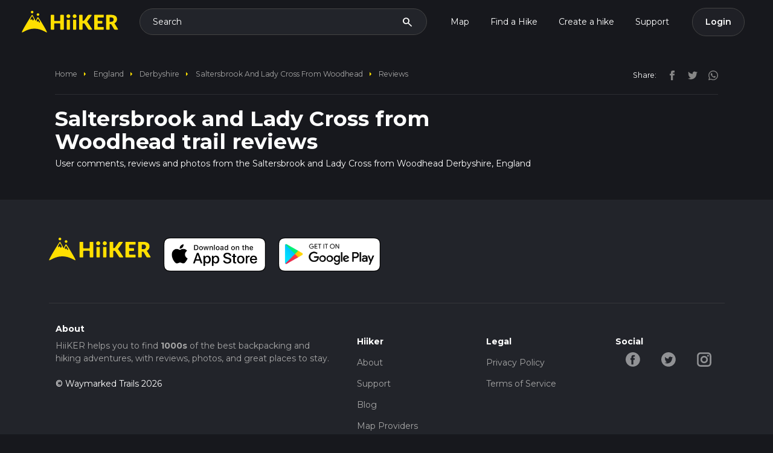

--- FILE ---
content_type: text/html; charset=utf-8
request_url: https://hiiker.app/trails/england/derbyshire/saltersbrook-and-lady-cross-from-woodhead/reviews?order=created_at
body_size: 13772
content:
<!DOCTYPE html>
<html lang="en">
<head>
  <meta name="csrf-param" content="authenticity_token" />
<meta name="csrf-token" content="5E0VidFpUjdWpl5cWCcP47wBnX66lHaAeW6neemnxoFNg-EkWXE9VSU8i-kMRnopqQAdu353jpkdTa8Q3sGEeQ" />

<meta charset='utf-8'>
<meta content='width=device-width, initial-scale=1.0, maximum-scale=1.0, shrink-to-fit=no, viewport-fit=cover' name='viewport'>
<meta content='text/html; charset=UTF-8' http-equiv='Content-Type'>
<meta content='app-id=1470810597, app-argument=com.hiiker://web-banner-click' name='apple-itunes-app'>
<meta content='93afrf3qlo7sog6tue7hxyhqp2xnox' name='facebook-domain-verification'>
<title>Saltersbrook and Lady Cross from Woodhead trail reviews</title><link rel="icon" type="image/x-icon" href="https://d1g0anzmct8mgm.cloudfront.net/vite/assets/favicon-QNsQNlRi.ico"><link rel="icon" type="image/x-icon" href="https://d1g0anzmct8mgm.cloudfront.net/vite/assets/favicon-32x32-Bsqf2_HQ.webp"><link rel="icon" type="image/x-icon" href="https://d1g0anzmct8mgm.cloudfront.net/vite/assets/favicon-96x96-nUYaagFR.webp"><link rel="apple-touch-icon" type="image/x-icon" href="https://d1g0anzmct8mgm.cloudfront.net/vite/assets/favicon-96x96-nUYaagFR.webp"><meta name="description" content="User comments, reviews and photos from the Saltersbrook and Lady Cross from Woodhead Derbyshire, England"><meta name="keywords" content="saltersbrook and lady cross from woodhead, england, derbyshire, reviews, comments, user opinion, discussion"><link rel="canonical" href="/trails/england/derbyshire/saltersbrook-and-lady-cross-from-woodhead/reviews"><link rel="alternate" href="https://hiiker.app/trails/england/derbyshire/saltersbrook-and-lady-cross-from-woodhead/reviews?order=created_at" hreflang="en"><meta property="og:title" content="Saltersbrook and Lady Cross from Woodhead trail reviews"><meta property="og:site_name" content="Hiiker"><meta property="og:description" content="User comments, reviews and photos from the Saltersbrook and Lady Cross from Woodhead Derbyshire, England"><meta property="og:type" content="website"><meta property="og:url" content="https://hiiker.app/trails/england/derbyshire/saltersbrook-and-lady-cross-from-woodhead/reviews?order=created_at"><meta property="og:image" content="https://hiiker-production-public.s3.eu-west-1.amazonaws.com/n9tsnestdv2zu9chm80vucipifg9"><meta name="twitter:card" content="summary_large_image"><meta name="twitter:site" content="@hiiker__"><meta name="twitter:creator" content="@hiiker__"><meta name="twitter:title" content="Saltersbrook and Lady Cross from Woodhead trail reviews"><meta name="twitter:description" content="User comments, reviews and photos from the Saltersbrook and Lady Cross from Woodhead Derbyshire, England"><meta name="twitter:image" content="https://hiiker-production-public.s3.eu-west-1.amazonaws.com/n9tsnestdv2zu9chm80vucipifg9"><meta property="fb:app_id" content="761831980848287">
<script defer='defer' id='organization_ld_json' type='application/ld+json'>
{
  "@context": "http://schema.org",
  "@type": "Organization",
  "name": "Hiiker",
  "legalName" : "Waymarked Trails Ltd",
  "logo": "https://d1g0anzmct8mgm.cloudfront.net/vite/assets/hiiker-logo-large-C0N25F1G.webp",
  "description": "Long-distance hiking adventures with HiiKER",
  "brand": [{
    "@type": "Brand",
    "name": "Hiiker",
    "logo": "https://d1g0anzmct8mgm.cloudfront.net/vite/assets/hiiker-logo-large-C0N25F1G.webp"
  }],
   "foundingDate": "2017",
   "founders": [{
     "@type": "Person",
     "name": "Paul Finlay"
   }],
  "url": "https://hiiker.app",
  "sameAs": [
    "https://twitter.com/hiiker__",
    "https://www.facebook.com/HiikerGlobal/",
    "https://www.instagram.com/hiiker_/",
    "https://www.youtube.com/channel/UCJT5S0NZCb-oxbi__6gBeHg"
  ],
  "address": {
    "@type": "PostalAddress",
    "streetAddress": "Roestown, Drumree, Co. Meath, A85 TW62",
    "addressRegion": "IE",
    "postalCode": "A85 TW62",
    "addressCountry": "IE"
  },
   "contactPoint": {
   "@type": "ContactPoint",
   "contactType": "customer support",
   "telephone": "[+353830631748]",
   "email": "customer-support@hiiker.co"
   }
}

</script>

<script defer='defer' id='website_ld_json' type='application/ld+json'>
{"@context":"http://schema.org","@type":"WebSite","name":"Hiiker","url":"https://hiiker.app/","description":"Description of your website","potentialAction":{"@type":"SearchAction","target":"https://hiiker.app/explore?q={search_term_string}","query-input":"required name=search_term_string"},"logo":{"@type":"ImageObject","url":"https://d1g0anzmct8mgm.cloudfront.net/vite/assets/hiiker-logo-large-C0N25F1G.webp","width":512,"height":512}}
</script>

<script defer='defer' id='webpage_ld_json' type='application/ld+json'>
{"@context":"http://schema.org","@type":"WebPage","name":"Saltersbrook and Lady Cross from Woodhead trail reviews","url":"https://hiiker.app/trails/england/derbyshire/saltersbrook-and-lady-cross-from-woodhead/reviews?order=created_at","description":"User comments, reviews and photos from the Saltersbrook and Lady Cross from Woodhead Derbyshire, England","image":{"@type":"ImageObject","url":"https://hiiker-production-public.s3.eu-west-1.amazonaws.com/n9tsnestdv2zu9chm80vucipifg9","width":512,"height":512},"isPartOf":{"@type":"WebSite","name":"Hiiker","url":"https://hiiker.app/"},"publisher":{"@type":"Organization","name":"Hiiker","brand":[{"@type":"Brand","name":"Hiiker","logo":"https://d1g0anzmct8mgm.cloudfront.net/vite/assets/hiiker-logo-large-C0N25F1G.webp"}],"logo":{"@type":"ImageObject","url":"https://d1g0anzmct8mgm.cloudfront.net/vite/assets/hiiker-logo-large-C0N25F1G.webp","width":512,"height":512}}}
</script>


  <link rel="stylesheet" href="https://d1g0anzmct8mgm.cloudfront.net/vite/assets/reviews-CEDjLw_E.css" media="all" />

  <script>
  self.FIREBASE_APPCHECK_DEBUG_TOKEN = false;
  window.user = null;
  window.flashing = null;
  window.rcPublicKey = 'rcb_nAuyLujiqMATQbxDCYekejgEETMT';
  window.admin = 'false';
  window.typesenseUrl = 'jfzmwq0p52rs3kg7p.a1.typesense.net';
  window.typesenseSearchApiKey = '5lh1KkLxuj515gEBKluLcO4eaNPB1dbl';
  window.stripeApiKey = "pk_live_51Hef0gH13UX7GkEoAk3DCniF0blJfE0Cl2g5REdoyVSzicCgrz2qMBBRPPu6v2AnZhIadE8gW8fiqg81eL8FRTY200MRsq9GNC";
  window.paymentMethodClientSecretSubscriptionsUrl = "https://hiiker.app/subscriptions/payment_method_client_secret";
  window.gpApiKey = 'AIzaSyCODSbku9TFUsZqO1UagCRSd0xvwZuFbAU';
  window.googleClientId = '170595837424-kuup6hvj2nlungh1qj8aqta5f3ie8ses.apps.googleusercontent.com';
  window.mapboxPoiSource = 'mapbox://hiiker-maps.8b3eku77';
  window.hiiker_trails_source = 'mapbox://hiiker-maps.hiiker_trails_production';
  window.open_weather_maps_api_key = 'ca3c40f75f78b46494adbf4d666fdbdb';
  window.mixpanelEnabled = true;
</script>

  
  <script>
  window.firebaseConfigs = {
    apiKey: "AIzaSyChXq_i86rKOLHA6Th0cTKEyEwOq_oCByM",
    authDomain: "waymarked-trails-dd329.firebaseapp.com",
    databaseURL: "https://waymarked-trails-dd329.firebaseio.com",
    projectId: "waymarked-trails-dd329",
    storageBucket: "waymarked-trails-dd329.appspot.com",
    messagingSenderId: "170595837424",
    appId: "1:170595837424:web:5d83eb10f58f1b221a2935",
    measurementId: "G-225Q487M6K",
  }
</script>

  <!-- Google tag (gtag.js) -->
<script async='' src='https://www.googletagmanager.com/gtag/js?id=G-225Q487M6K'></script>
<script>
  window.dataLayer = window.dataLayer || [];
  function gtag(){dataLayer.push(arguments);}
  gtag('js', new Date());
  
  gtag('config', 'G-225Q487M6K');
</script>

  <script>
  !function(f,b,e,v,n,t,s)
  {if(f.fbq)return;n=f.fbq=function(){n.callMethod?
    n.callMethod.apply(n,arguments):n.queue.push(arguments)};
    if(!f._fbq)f._fbq=n;n.push=n;n.loaded=!0;n.version='2.0';
    n.queue=[];t=b.createElement(e);t.async=!0;
    t.src=v;s=b.getElementsByTagName(e)[0];
    s.parentNode.insertBefore(t,s)}(window, document,'script',
    'https://connect.facebook.net/en_US/fbevents.js');

  fbq('init', '1390766044912005');

  const eventId = '3df6012c-d1e1-48e8-b0bc-c280a9e72c3e';

  fbq('track', 'PageView', { eventID: eventId });
</script>
<noscript>
  <img height="1" width="1" style="display:none"
       src="https://www.facebook.com/tr?id=1390766044912005&ev=PageView&noscript=1" />
</noscript>

  <!-- Twitter conversion tracking base code -->
<script>
  !function(e,t,n,s,u,a){e.twq||(s=e.twq=function(){s.exe?s.exe.apply(s,arguments):s.queue.push(arguments);
  },s.version='1.1',s.queue=[],u=t.createElement(n),u.async=!0,u.src='https://static.ads-twitter.com/uwt.js',
    a=t.getElementsByTagName(n)[0],a.parentNode.insertBefore(u,a))}(window,document,'script');
  twq('config','p0yir');
</script>
<!-- End Twitter conversion tracking base code -->

  <script>(function(w,r){w._rwq=r;w[r]=w[r]||function(){(w[r].q=w[r].q||[]).push(arguments)}})(window,'rewardful');</script>
<script async src='https://r.wdfl.co/rw.js' data-rewardful='0f2a16'></script>

  <script type="text/javascript">
  (function (f, b) { if (!b.__SV) { var e, g, i, h; window.mixpanel = b; b._i = []; b.init = function (e, f, c) { function g(a, d) { var b = d.split("."); 2 == b.length && ((a = a[b[0]]), (d = b[1])); a[d] = function () { a.push([d].concat(Array.prototype.slice.call(arguments, 0))); }; } var a = b; "undefined" !== typeof c ? (a = b[c] = []) : (c = "mixpanel"); a.people = a.people || []; a.toString = function (a) { var d = "mixpanel"; "mixpanel" !== c && (d += "." + c); a || (d += " (stub)"); return d; }; a.people.toString = function () { return a.toString(1) + ".people (stub)"; }; i = "disable time_event track track_pageview track_links track_forms track_with_groups add_group set_group remove_group register register_once alias unregister identify name_tag set_config reset opt_in_tracking opt_out_tracking has_opted_in_tracking has_opted_out_tracking clear_opt_in_out_tracking start_batch_senders people.set people.set_once people.unset people.increment people.append people.union people.track_charge people.clear_charges people.delete_user people.remove".split( " "); for (h = 0; h < i.length; h++) g(a, i[h]); var j = "set set_once union unset remove delete".split(" "); a.get_group = function () { function b(c) { d[c] = function () { call2_args = arguments; call2 = [c].concat(Array.prototype.slice.call(call2_args, 0)); a.push([e, call2]); }; } for ( var d = {}, e = ["get_group"].concat( Array.prototype.slice.call(arguments, 0)), c = 0; c < j.length; c++) b(j[c]); return d; }; b._i.push([e, f, c]); }; b.__SV = 1.2; e = f.createElement("script"); e.type = "text/javascript"; e.async = !0; e.src = "undefined" !== typeof MIXPANEL_CUSTOM_LIB_URL ? MIXPANEL_CUSTOM_LIB_URL : "file:" === f.location.protocol && "//cdn.mxpnl.com/libs/mixpanel-2-latest.min.js".match(/^\/\//) ? "https://cdn.mxpnl.com/libs/mixpanel-2-latest.min.js" : "//cdn.mxpnl.com/libs/mixpanel-2-latest.min.js"; g = f.getElementsByTagName("script")[0]; g.parentNode.insertBefore(e, g); } })(document, window.mixpanel || []);
  window.mixpanelKey = 'cc94cbb1b96891eeb93d07bf64a40ca8';
</script>

  <script type="text/javascript">
  window.pageTrackingData = {
    controller: 'reviews',
    action: 'index',
    trail_id: '10246',
    trail_name: 'Saltersbrook and Lady Cross from Woodhead',
    trail_slug: 'saltersbrook-and-lady-cross-from-woodhead',
  };
</script>

  <script
  src='//eu.fw-cdn.com/12684181/681353.js'
  chat='true'>
</script>

  <!--<script type="text/javascript">-->
<!--  // 86acbd31cd7c09cf30acb66d2fbedc91daa48b86:1715262706.1436853-->
<!--  !function(n,r,e,t,c){var i,o="Promise"in n,u={then:function(){return u},catch:function(n){-->
<!--      return n(new Error("Airship SDK Error: Unsupported browser")),u}},s=o?new Promise((function(n,r){i=function(e,t){e?r(e):n(t)}})):u-->
<!--  ;s._async_setup=function(n){if(o)try{i(null,n(c))}catch(n){i(n)}},n[t]=s;var a=r.createElement("script");a.src=e,a.async=!0,a.id="_uasdk",-->
<!--    a.rel=t,r.head.appendChild(a)}(window,document,'https://aswpsdkeu.com/notify/v1/ua-sdk.min.js',-->
<!--    'UA', {-->
<!--      vapidPublicKey: 'BCdZyYxfpScOfy-2wMb6EfMS1lM-cOhX3f4j77x0ssDH7Bk1bmoG70yPS8k3wFDCMOxAt04Bn0ItkYdwbgLnJEI=',-->
<!--      appKey: 'p9DOQuEcRdaUOYZIKWJQzg',-->
<!--      token: ''-->
<!--    });-->
<!--  window.uaPushToken = 'MTpwOURPUXVFY1JkYVVPWVpJS1dKUXpnOl80Ymt3UzFkZnFzb3hGWm1tY3FRUWcwUkxxbWRDb2tzLTJPWThIRW0wWUE';-->
<!--  window.uaAppKey = 'p9DOQuEcRdaUOYZIKWJQzg';-->
<!--  window.uaVapidPublicKey = 'BCdZyYxfpScOfy-2wMb6EfMS1lM-cOhX3f4j77x0ssDH7Bk1bmoG70yPS8k3wFDCMOxAt04Bn0ItkYdwbgLnJEI=';-->
<!--  window.uaActionUrl = 'https://hiiker.app/';-->
<!--  window.uaDefaultTitle = 'Hiiker';-->
<!--  window.uaDefaultIcon = 'https://dl.asnapieu.com/binary/public/p9DOQuEcRdaUOYZIKWJQzg/f613d1c0\u002D1059\u002D4b05\u002Dbba7\u002D9da929dac070';-->
<!--</script>-->


  


</head>
<body data-locale="en">
<nav class="navbar navbar-dark navbar-expand-lg">
  <div class="container-fluid">
    <a class="navbar-brand" href="https://hiiker.app/">
      <svg class="img-fluid logo" alt="Hiiker backpacking and hiking adventures" height="46" viewBox="0 0 372 84" fill="none" xmlns="http://www.w3.org/2000/svg">
        <path d="M161.879 70.8408C161.879 71.8883 161.03 72.7375 159.983 72.7375H150.371C149.323 72.7375 148.474 71.8883 148.474 70.8408V50.3502C148.474 49.3027 147.625 48.4536 146.577 48.4536H127.034C125.987 48.4536 125.138 49.3027 125.138 50.3502V70.8408C125.138 71.8883 124.288 72.7375 123.241 72.7375H113.629C112.582 72.7375 111.732 71.8883 111.732 70.8408V17.1987C111.732 16.1512 112.582 15.3021 113.629 15.3021H123.241C124.288 15.3021 125.138 16.1512 125.138 17.1987V37.4151C125.138 38.4626 125.987 39.3118 127.034 39.3118H146.577C147.625 39.3118 148.474 38.4626 148.474 37.4151V17.1987C148.474 16.1512 149.323 15.3021 150.371 15.3021H159.983C161.03 15.3021 161.879 16.1512 161.879 17.1987V70.8408ZM186.953 20.6625C186.953 21.6348 186.753 22.549 186.363 23.405C185.972 24.261 185.432 25.009 184.742 25.6489C184.061 26.2971 183.263 26.8041 182.357 27.1864C181.451 27.5687 180.487 27.7598 179.457 27.7598C178.426 27.7598 177.528 27.5687 176.656 27.1864C175.792 26.8041 175.019 26.2971 174.354 25.6489C173.681 25.009 173.157 24.2527 172.775 23.405C172.392 22.5573 172.201 21.6348 172.201 20.6625C172.201 19.6901 172.392 18.7344 172.775 17.8618C173.157 16.9974 173.681 16.2329 174.354 15.5763C175.027 14.9198 175.792 14.4045 176.656 14.0388C177.52 13.6731 178.451 13.4903 179.457 13.4903C180.462 13.4903 181.443 13.6731 182.357 14.0388C183.263 14.4045 184.061 14.9198 184.742 15.5763C185.424 16.2329 185.964 16.9974 186.363 17.8618C186.753 18.7261 186.953 19.6652 186.953 20.6625ZM183.635 34.184C184.683 34.184 185.532 35.0332 185.532 36.0807V70.8325C185.532 71.88 184.683 72.7292 183.635 72.7292H175.212C174.164 72.7292 173.315 71.88 173.315 70.8325V36.0807C173.315 35.0332 174.164 34.184 175.212 34.184H183.635ZM210.996 20.6625C210.996 21.6348 210.796 22.549 210.406 23.405C210.015 24.261 209.475 25.009 208.785 25.6489C208.104 26.2971 207.306 26.8041 206.4 27.1864C205.494 27.5687 204.53 27.7598 203.5 27.7598C202.469 27.7598 201.571 27.5687 200.699 27.1864C199.834 26.8041 199.062 26.2971 198.397 25.6489C197.724 25.009 197.2 24.2527 196.818 23.405C196.435 22.5573 196.244 21.6348 196.244 20.6625C196.244 19.6901 196.435 18.7344 196.818 17.8618C197.2 16.9974 197.724 16.2329 198.397 15.5763C199.07 14.9198 199.834 14.4045 200.699 14.0388C201.563 13.6731 202.494 13.4903 203.5 13.4903C204.505 13.4903 205.486 13.6731 206.4 14.0388C207.306 14.4045 208.104 14.9198 208.785 15.5763C209.467 16.2329 210.007 16.9974 210.406 17.8618C210.796 18.7261 210.996 19.6652 210.996 20.6625ZM207.678 34.184C208.725 34.184 209.575 35.0332 209.575 36.0807V70.8325C209.575 71.88 208.725 72.7292 207.678 72.7292H199.255C198.207 72.7292 197.358 71.88 197.358 70.8325V36.0807C197.358 35.0332 198.207 34.184 199.255 34.184H207.678ZM234.336 38.5596C234.335 38.5581 234.336 38.5555 234.338 38.5555H236.46C238.43 38.5555 239.851 37.9405 240.715 36.7022L253.646 17.9366C254.353 16.9143 255.167 16.2162 256.073 15.8506C256.979 15.4849 258.093 15.3021 259.406 15.3021H267.248C268.802 15.3021 269.696 17.0676 268.777 18.3204L253.962 38.5222C253.356 39.3616 252.724 40.0597 252.067 40.6082C251.341 41.215 251.443 42.5655 252.228 43.0943C252.422 43.2253 252.613 43.3634 252.799 43.5087C253.63 44.1569 254.386 45.0129 255.068 46.0933L270.504 69.8061C271.325 71.0678 270.42 72.7375 268.914 72.7375H260.511C259.747 72.7375 259.098 72.6876 258.558 72.5796C258.018 72.4716 257.553 72.322 257.162 72.1059C256.763 71.8981 256.422 71.6405 256.14 71.3413C255.849 71.0421 255.575 70.6931 255.309 70.2942L242.302 50.3069C241.829 49.5672 241.23 49.0519 240.507 48.7527C239.784 48.4536 238.804 48.2957 237.574 48.2957H236.237C235.19 48.2957 234.341 49.1448 234.341 50.1923V70.8408C234.341 71.8883 233.491 72.7375 232.444 72.7375H222.915C221.868 72.7375 221.019 71.8883 221.019 70.8408V17.1987C221.019 16.1512 221.868 15.3021 222.915 15.3021H232.444C233.491 15.3021 234.341 16.1512 234.341 17.1987V38.5579C234.341 38.5601 234.338 38.5612 234.336 38.5596ZM315.852 15.2937V23.6442C315.852 24.6917 315.003 25.5409 313.956 25.5409H294.171C293.124 25.5409 292.275 26.39 292.275 27.4376V37.0494C292.275 38.0969 293.124 38.9461 294.171 38.9461H308.429C309.476 38.9461 310.326 39.7953 310.326 40.8428V46.9059C310.326 47.9534 309.476 48.8026 308.429 48.8026H294.171C293.124 48.8026 292.275 49.6518 292.275 50.6993V60.5854C292.275 61.6329 293.124 62.4821 294.171 62.4821H313.956C315.003 62.4821 315.852 63.3312 315.852 64.3787V70.8325C315.852 71.88 315.003 72.7292 313.956 72.7292H280.775C279.727 72.7292 278.878 71.88 278.878 70.8325V17.1987C278.878 16.1512 279.727 15.3021 280.775 15.3021H315.844C315.849 15.3021 315.852 15.2983 315.852 15.2937ZM338.32 51.4828C338.322 51.4813 338.325 51.4824 338.325 51.4845V70.8325C338.325 71.88 337.475 72.7292 336.428 72.7292H326.899C325.852 72.7292 325.002 71.88 325.002 70.8325V17.1987C325.002 16.1512 325.852 15.3021 326.899 15.3021H343.685C347.832 15.3021 351.381 15.7259 354.306 16.5819C357.24 17.4379 359.625 18.6263 361.478 20.1472C363.332 21.6681 364.678 23.4715 365.517 25.5492C366.357 27.6269 366.78 29.8874 366.78 32.3307C366.78 34.2007 366.531 35.9542 366.032 37.6164C365.534 39.2702 364.794 40.7994 363.805 42.2122C362.816 43.625 361.611 44.8716 360.182 45.977C359.494 46.5091 358.753 46.995 357.963 47.4347C356.957 47.9945 356.861 49.6028 357.738 50.3484C358.511 51.0049 359.193 51.8028 359.766 52.7502L370.226 69.8512C370.999 71.115 370.089 72.7375 368.608 72.7375H359.924C357.689 72.7375 356.085 71.8981 355.112 70.211L345.571 53.5397C345.148 52.8084 344.657 52.2765 344.092 51.9607C343.527 51.6449 342.729 51.487 341.707 51.487H338.322C338.32 51.487 338.319 51.4844 338.32 51.4828ZM338.325 42.2953H343.685C345.497 42.2953 347.042 42.0626 348.314 41.6055C349.586 41.1484 350.633 40.5085 351.447 39.694C352.262 38.8796 352.852 37.9239 353.217 36.8352C353.583 35.7464 353.766 34.5663 353.766 33.3031C353.766 30.7766 352.943 28.807 351.306 27.3942C349.66 25.973 347.117 25.2666 343.677 25.2666H340.213C339.165 25.2666 338.316 26.1158 338.316 27.1633V42.287C338.316 42.2916 338.32 42.2953 338.325 42.2953Z" fill="#FFDF00"/>
        <path d="M97.0008 83.2098C94.8243 85.267 76.5778 69.2307 49.963 68.771C21.7791 68.2785 2.73409 85.7031 0.461896 83.2098C-1.8103 80.7164 38.4018 15.0243 40.0763 15.0298C41.7507 15.0353 49.1194 30.9215 53.6494 38.8591C56.6019 33.9915 60.1824 24.1247 62.507 24.2644C64.8315 24.4041 99.1773 81.1525 97.0008 83.2098ZM62.5323 9.43159C59.7738 9.43159 57.5383 11.6068 57.5383 14.291C57.5383 16.9752 59.7738 19.1505 62.5323 19.1505C65.2908 19.1505 67.5262 16.9752 67.5262 14.291C67.5262 11.6068 65.2908 9.43159 62.5323 9.43159ZM40.0256 0C37.2671 0 35.0317 2.17526 35.0317 4.85944C35.0317 7.54363 37.2671 9.71889 40.0256 9.71889C42.7841 9.71889 45.0196 7.54363 45.0196 4.85944C45.0196 2.17526 42.7841 0 40.0256 0ZM69.8629 42.3642C69.6738 41.5865 63.7324 30.2931 62.5407 30.1991C61.3489 30.1052 57.7554 36.7003 57.8589 37.8823C57.9623 39.0643 59.4401 42.8114 60.2124 42.7089C60.9848 42.6064 62.26 39.0021 62.9962 39.0643C63.7324 39.1266 67.1238 45.7771 68.1758 45.664C69.2278 45.5509 70.0521 43.1418 69.8629 42.3642ZM46.6899 32.1856C46.6969 30.5608 40.9268 20.6566 40.0847 20.5459C39.2426 20.4353 33.2316 30.3962 33.3698 32.2184C33.5081 34.0406 34.7018 35.2471 35.4788 35.3131C36.2557 35.379 37.6133 31.6234 38.5831 31.6274C39.5529 31.6315 42.5759 37.6746 43.3999 37.4637C44.224 37.2528 46.6829 33.8104 46.6899 32.1856Z" fill="#FFDF00"/>
      </svg>
    </a>
    <div class="collapse navbar-collapse d-none d-lg-flex justify-content-end" id="navbarNav">
      <div class="search-launcher navbar-search d-flex justify-content-between align-items-center mx-3" type="button" data-bs-toggle="modal" data-bs-target="#searchModal">
        <span class="search-text">Search</span>
        <span class="material-icons">search</span>
      </div>
      <ul class="navbar-nav justify-content-end mr-2">
        <li class="nav-item">
          <a class="nav-link " href="https://hiiker.app/map">Map</a>
        </li>
        <li class="nav-item dropdown">
          <a class="nav-link dropdown-toggle" href="/explore" id="navbarHikesDropdown" aria-expanded="false">
            Find a Hike
          </a>
          <ul class="dropdown-menu dropdown-menu-dark" aria-labelledby="navbarHikesDropdown">
            <li><a class="dropdown-item" href="/explore">HiiKER Hikes</a></li>
            <li><a class="dropdown-item" href="/community-feed">Community Hikes</a></li>
          </ul>
        </li>
        <li class="nav-item">
          <a class="nav-link" href="https://hiiker.app/hike-planner">Create a hike</a>
        </li>
        <li class="nav-item dropdown">
          <a class="nav-link dropdown-toggle" href="#" id="navbarSupportDropdown" aria-expanded="false">
            Support
          </a>
          <ul class="dropdown-menu dropdown-menu-dark" aria-labelledby="navbarSupportDropdown">
            <li><a class="dropdown-item" href="https://support.hiiker.app/" target="_blank" rel="noopener noreferrer">Knowledge Base</a></li>
            <li><a class="dropdown-item" href="#" onclick="event.preventDefault(); if (window.fcWidget && typeof window.fcWidget.open === 'function') { window.fcWidget.open(); } else if (typeof window.initiateCall === 'function') { window.initiateCall(); setTimeout(() => { if (window.fcWidget && typeof window.fcWidget.open === 'function') { window.fcWidget.open(); } }, 1000); }">Chat with Support</a></li>
          </ul>
        </li>
      </ul>
      <div id="dynamic_profile_nav"></div>
    </div>
    <div class="d-flex flex-row gap-3">
      <button class="navbar-toggler search-launcher btn btn-secondary" type="button">
        <span class="material-icons" type="button" data-bs-toggle="modal" data-bs-target="#searchModal">search</span>
      </button>
      <button class="navbar-toggler btn btn-secondary" type="button" data-bs-toggle="offcanvas" data-bs-target="#offcanvasDarkNavbar" aria-controls="offcanvasDarkNavbar" aria-label="Toggle navigation">
        <span class="material-icons">menu</span>
      </button>
    </div>
  </div>
</nav>

<!-- Offcanvas Menu -->
<div class="offcanvas offcanvas-start" tabindex="-1" id="offcanvasDarkNavbar" aria-labelledby="offcanvasDarkNavbarLabel">
  <div class="offcanvas-header">
    <a class="navbar-brand" href="https://hiiker.app/">
      <svg class="img-fluid logo" alt="Hiiker backpacking and hiking adventures" height="35" viewBox="0 0 372 84" fill="none" xmlns="http://www.w3.org/2000/svg">
        <path d="M161.879 70.8408C161.879 71.8883 161.03 72.7375 159.983 72.7375H150.371C149.323 72.7375 148.474 71.8883 148.474 70.8408V50.3502C148.474 49.3027 147.625 48.4536 146.577 48.4536H127.034C125.987 48.4536 125.138 49.3027 125.138 50.3502V70.8408C125.138 71.8883 124.288 72.7375 123.241 72.7375H113.629C112.582 72.7375 111.732 71.8883 111.732 70.8408V17.1987C111.732 16.1512 112.582 15.3021 113.629 15.3021H123.241C124.288 15.3021 125.138 16.1512 125.138 17.1987V37.4151C125.138 38.4626 125.987 39.3118 127.034 39.3118H146.577C147.625 39.3118 148.474 38.4626 148.474 37.4151V17.1987C148.474 16.1512 149.323 15.3021 150.371 15.3021H159.983C161.03 15.3021 161.879 16.1512 161.879 17.1987V70.8408ZM186.953 20.6625C186.953 21.6348 186.753 22.549 186.363 23.405C185.972 24.261 185.432 25.009 184.742 25.6489C184.061 26.2971 183.263 26.8041 182.357 27.1864C181.451 27.5687 180.487 27.7598 179.457 27.7598C178.426 27.7598 177.528 27.5687 176.656 27.1864C175.792 26.8041 175.019 26.2971 174.354 25.6489C173.681 25.009 173.157 24.2527 172.775 23.405C172.392 22.5573 172.201 21.6348 172.201 20.6625C172.201 19.6901 172.392 18.7344 172.775 17.8618C173.157 16.9974 173.681 16.2329 174.354 15.5763C175.027 14.9198 175.792 14.4045 176.656 14.0388C177.52 13.6731 178.451 13.4903 179.457 13.4903C180.462 13.4903 181.443 13.6731 182.357 14.0388C183.263 14.4045 184.061 14.9198 184.742 15.5763C185.424 16.2329 185.964 16.9974 186.363 17.8618C186.753 18.7261 186.953 19.6652 186.953 20.6625ZM183.635 34.184C184.683 34.184 185.532 35.0332 185.532 36.0807V70.8325C185.532 71.88 184.683 72.7292 183.635 72.7292H175.212C174.164 72.7292 173.315 71.88 173.315 70.8325V36.0807C173.315 35.0332 174.164 34.184 175.212 34.184H183.635ZM210.996 20.6625C210.996 21.6348 210.796 22.549 210.406 23.405C210.015 24.261 209.475 25.009 208.785 25.6489C208.104 26.2971 207.306 26.8041 206.4 27.1864C205.494 27.5687 204.53 27.7598 203.5 27.7598C202.469 27.7598 201.571 27.5687 200.699 27.1864C199.834 26.8041 199.062 26.2971 198.397 25.6489C197.724 25.009 197.2 24.2527 196.818 23.405C196.435 22.5573 196.244 21.6348 196.244 20.6625C196.244 19.6901 196.435 18.7344 196.818 17.8618C197.2 16.9974 197.724 16.2329 198.397 15.5763C199.07 14.9198 199.834 14.4045 200.699 14.0388C201.563 13.6731 202.494 13.4903 203.5 13.4903C204.505 13.4903 205.486 13.6731 206.4 14.0388C207.306 14.4045 208.104 14.9198 208.785 15.5763C209.467 16.2329 210.007 16.9974 210.406 17.8618C210.796 18.7261 210.996 19.6652 210.996 20.6625ZM207.678 34.184C208.725 34.184 209.575 35.0332 209.575 36.0807V70.8325C209.575 71.88 208.725 72.7292 207.678 72.7292H199.255C198.207 72.7292 197.358 71.88 197.358 70.8325V36.0807C197.358 35.0332 198.207 34.184 199.255 34.184H207.678ZM234.336 38.5596C234.335 38.5581 234.336 38.5555 234.338 38.5555H236.46C238.43 38.5555 239.851 37.9405 240.715 36.7022L253.646 17.9366C254.353 16.9143 255.167 16.2162 256.073 15.8506C256.979 15.4849 258.093 15.3021 259.406 15.3021H267.248C268.802 15.3021 269.696 17.0676 268.777 18.3204L253.962 38.5222C253.356 39.3616 252.724 40.0597 252.067 40.6082C251.341 41.215 251.443 42.5655 252.228 43.0943C252.422 43.2253 252.613 43.3634 252.799 43.5087C253.63 44.1569 254.386 45.0129 255.068 46.0933L270.504 69.8061C271.325 71.0678 270.42 72.7375 268.914 72.7375H260.511C259.747 72.7375 259.098 72.6876 258.558 72.5796C258.018 72.4716 257.553 72.322 257.162 72.1059C256.763 71.8981 256.422 71.6405 256.14 71.3413C255.849 71.0421 255.575 70.6931 255.309 70.2942L242.302 50.3069C241.829 49.5672 241.23 49.0519 240.507 48.7527C239.784 48.4536 238.804 48.2957 237.574 48.2957H236.237C235.19 48.2957 234.341 49.1448 234.341 50.1923V70.8408C234.341 71.8883 233.491 72.7375 232.444 72.7375H222.915C221.868 72.7375 221.019 71.8883 221.019 70.8408V17.1987C221.019 16.1512 221.868 15.3021 222.915 15.3021H232.444C233.491 15.3021 234.341 16.1512 234.341 17.1987V38.5579C234.341 38.5601 234.338 38.5612 234.336 38.5596ZM315.852 15.2937V23.6442C315.852 24.6917 315.003 25.5409 313.956 25.5409H294.171C293.124 25.5409 292.275 26.39 292.275 27.4376V37.0494C292.275 38.0969 293.124 38.9461 294.171 38.9461H308.429C309.476 38.9461 310.326 39.7953 310.326 40.8428V46.9059C310.326 47.9534 309.476 48.8026 308.429 48.8026H294.171C293.124 48.8026 292.275 49.6518 292.275 50.6993V60.5854C292.275 61.6329 293.124 62.4821 294.171 62.4821H313.956C315.003 62.4821 315.852 63.3312 315.852 64.3787V70.8325C315.852 71.88 315.003 72.7292 313.956 72.7292H280.775C279.727 72.7292 278.878 71.88 278.878 70.8325V17.1987C278.878 16.1512 279.727 15.3021 280.775 15.3021H315.844C315.849 15.3021 315.852 15.2983 315.852 15.2937ZM338.32 51.4828C338.322 51.4813 338.325 51.4824 338.325 51.4845V70.8325C338.325 71.88 337.475 72.7292 336.428 72.7292H326.899C325.852 72.7292 325.002 71.88 325.002 70.8325V17.1987C325.002 16.1512 325.852 15.3021 326.899 15.3021H343.685C347.832 15.3021 351.381 15.7259 354.306 16.5819C357.24 17.4379 359.625 18.6263 361.478 20.1472C363.332 21.6681 364.678 23.4715 365.517 25.5492C366.357 27.6269 366.78 29.8874 366.78 32.3307C366.78 34.2007 366.531 35.9542 366.032 37.6164C365.534 39.2702 364.794 40.7994 363.805 42.2122C362.816 43.625 361.611 44.8716 360.182 45.977C359.494 46.5091 358.753 46.995 357.963 47.4347C356.957 47.9945 356.861 49.6028 357.738 50.3484C358.511 51.0049 359.193 51.8028 359.766 52.7502L370.226 69.8512C370.999 71.115 370.089 72.7375 368.608 72.7375H359.924C357.689 72.7375 356.085 71.8981 355.112 70.211L345.571 53.5397C345.148 52.8084 344.657 52.2765 344.092 51.9607C343.527 51.6449 342.729 51.487 341.707 51.487H338.322C338.32 51.487 338.319 51.4844 338.32 51.4828ZM338.325 42.2953H343.685C345.497 42.2953 347.042 42.0626 348.314 41.6055C349.586 41.1484 350.633 40.5085 351.447 39.694C352.262 38.8796 352.852 37.9239 353.217 36.8352C353.583 35.7464 353.766 34.5663 353.766 33.3031C353.766 30.7766 352.943 28.807 351.306 27.3942C349.66 25.973 347.117 25.2666 343.677 25.2666H340.213C339.165 25.2666 338.316 26.1158 338.316 27.1633V42.287C338.316 42.2916 338.32 42.2953 338.325 42.2953Z" fill="#FFDF00"/>
        <path d="M97.0008 83.2098C94.8243 85.267 76.5778 69.2307 49.963 68.771C21.7791 68.2785 2.73409 85.7031 0.461896 83.2098C-1.8103 80.7164 38.4018 15.0243 40.0763 15.0298C41.7507 15.0353 49.1194 30.9215 53.6494 38.8591C56.6019 33.9915 60.1824 24.1247 62.507 24.2644C64.8315 24.4041 99.1773 81.1525 97.0008 83.2098ZM62.5323 9.43159C59.7738 9.43159 57.5383 11.6068 57.5383 14.291C57.5383 16.9752 59.7738 19.1505 62.5323 19.1505C65.2908 19.1505 67.5262 16.9752 67.5262 14.291C67.5262 11.6068 65.2908 9.43159 62.5323 9.43159ZM40.0256 0C37.2671 0 35.0317 2.17526 35.0317 4.85944C35.0317 7.54363 37.2671 9.71889 40.0256 9.71889C42.7841 9.71889 45.0196 7.54363 45.0196 4.85944C45.0196 2.17526 42.7841 0 40.0256 0ZM69.8629 42.3642C69.6738 41.5865 63.7324 30.2931 62.5407 30.1991C61.3489 30.1052 57.7554 36.7003 57.8589 37.8823C57.9623 39.0643 59.4401 42.8114 60.2124 42.7089C60.9848 42.6064 62.26 39.0021 62.9962 39.0643C63.7324 39.1266 67.1238 45.7771 68.1758 45.664C69.2278 45.5509 70.0521 43.1418 69.8629 42.3642ZM46.6899 32.1856C46.6969 30.5608 40.9268 20.6566 40.0847 20.5459C39.2426 20.4353 33.2316 30.3962 33.3698 32.2184C33.5081 34.0406 34.7018 35.2471 35.4788 35.3131C36.2557 35.379 37.6133 31.6234 38.5831 31.6274C39.5529 31.6315 42.5759 37.6746 43.3999 37.4637C44.224 37.2528 46.6829 33.8104 46.6899 32.1856Z" fill="#FFDF00"/>
      </svg>
    </a>
    <button type="button" class="btn-close" data-bs-dismiss="offcanvas" aria-label="Close"></button>
  </div>
  <div class="offcanvas-body">
    <div class="btn btn-secondary btn-block search-launcher d-flex justify-content-between my-2 py-2 px-3" type="button" data-bs-toggle="modal" data-bs-target="#searchModal" data-bs-dismiss="offcanvas">
      <p class="m-0">Search a hike or location</p>
      <span class="material-icons">search</span>
    </div>
    <ul class="navbar-nav justify-content-end flex-grow-1 pe-3" style="--bs-nav-link-padding-y: 0.35rem;">

      <li class="nav-item">
        <a class="nav-link text-light d-flex align-items-center" href="https://hiiker.app/map">
          <span class="material-icons mr-2 d-block d-md-none">map</span>
          Map
        </a>
      </li>

      <!-- Find a hike accordion -->
      <li class="nav-item">
        <a class="nav-link text-light d-flex align-items-center justify-content-between" data-bs-toggle="collapse" href="#findHikeCollapse" role="button" aria-expanded="false" aria-controls="findHikeCollapse">
          <div class="d-flex align-items-center">
            <span class="material-icons mr-2 d-block d-md-none">search</span>
            Find a hike
          </div>
          <span class="material-icons">expand_more</span>
        </a>
        <div class="collapse" id="findHikeCollapse">
          <ul class="list-unstyled ps-4">
            <li class="nav-item">
              <a class="nav-link text-light d-flex align-items-center" href="/explore">
                <span class="material-icons mr-2 d-block d-md-none">hiking</span>
                HiiKER Hikes
              </a>
            </li>
            <li class="nav-item">
              <a class="nav-link text-light d-flex align-items-center" href="/community-feed">
                <span class="material-icons mr-2 d-block d-md-none">groups</span>
                Community Hikes
              </a>
            </li>
          </ul>
        </div>
      </li>

      <li class="nav-item">
        <a class="nav-link text-light d-flex align-items-center" href="https://hiiker.app/hike-planner">
          <span class="material-icons mr-2 d-block d-md-none">add_location</span>
          Create a hike
        </a>
      </li>
      <li class="nav-item">
        <a class="nav-link text-light d-flex align-items-center" href="/app">
          <span class="material-icons mr-2 d-block d-md-none">smartphone</span>
          Get the app
        </a>
      </li>

      <hr class="my-2 opacity-25">

      <!-- Support accordion -->
      <li class="nav-item">
        <a class="nav-link text-light d-flex align-items-center justify-content-between" data-bs-toggle="collapse" href="#supportCollapse" role="button" aria-expanded="false" aria-controls="supportCollapse">
          <div class="d-flex align-items-center">
            <span class="material-icons mr-2 d-block d-md-none">support</span>
            Support
          </div>
          <span class="material-icons">expand_more</span>
        </a>
        <div class="collapse" id="supportCollapse">
          <ul class="list-unstyled ps-4">
            <li class="nav-item">
              <a class="nav-link text-light d-flex align-items-center" href="https://support.hiiker.app/" target="_blank" rel="noopener noreferrer">
                <span class="material-icons mr-2 d-block d-md-none">menu_book</span>
                Knowledge Base
              </a>
            </li>
            <li class="nav-item">
              <a class="nav-link text-light d-flex align-items-center" href="#" onclick="event.preventDefault(); if (window.fcWidget && typeof window.fcWidget.open === 'function') { window.fcWidget.open(); } else if (typeof window.initiateCall === 'function') { window.initiateCall(); setTimeout(() => { if (window.fcWidget && typeof window.fcWidget.open === 'function') { window.fcWidget.open(); } }, 1000); }">
                <span class="material-icons mr-2 d-block d-md-none">support_agent</span>
                Chat with Support
              </a>
            </li>
          </ul>
        </div>
      </li>

        <hr class="my-2 opacity-25">

        <li class="nav-item d-block d-lg-none">
          <a class="nav-link text-light d-flex align-items-center" href="/login">
            <span class="material-icons mr-2 d-block d-md-none">login</span>
            Login
          </a>
        </li>
        <li class="nav-item d-block d-lg-none">
          <a class="nav-link text-light d-flex align-items-center" href="/login">
            <span class="material-icons mr-2 d-block d-md-none">person_add</span>
            Create an account
          </a>
        </li>
    </ul>
  </div>
</div>


<script type="text/javascript" charset="utf-8">
  window.trailId = "10246"
</script>

<div class="reviews">
  <div class="container my-3">
    <div class="row">
      <div class="col-12 py-3 rounded-lg">
        <div class="container">
          <div class="trail-topbar d-none d-md-flex flex-row justify-content-between">
  <nav aria-label="breadcrumb" class="hidden-sm-down">
    <ol class="breadcrumb pl-o">
      <li><div class="breadcrumb">
  <small class="d-flex align-items-center">
          <a class="breadcrumb-item text-muted" href="https://hiiker.app/">home</a>

          <span class="material-icons mx-1" style="color: #fddf00; font-size: 16px">arrow_right</span>
          <a class="breadcrumb-item text-muted" href="https://hiiker.app/trails/england">England</a>

          <span class="material-icons mx-1" style="color: #fddf00; font-size: 16px">arrow_right</span>
          <a class="breadcrumb-item text-muted" href="https://hiiker.app/trails/england/derbyshire">Derbyshire</a>

          <span class="material-icons mx-1" style="color: #fddf00; font-size: 16px">arrow_right</span>
          <a class="breadcrumb-item text-muted" href="https://hiiker.app/trails/england/derbyshire/saltersbrook-and-lady-cross-from-woodhead">Saltersbrook and Lady Cross from Woodhead</a>

          <span class="material-icons mx-1" style="color: #fddf00; font-size: 16px">arrow_right</span>
          <a class="breadcrumb-item text-muted" href="https://hiiker.app/trails/england/derbyshire/saltersbrook-and-lady-cross-from-woodhead/reviews">Reviews</a>

  </small>
</div>

<script defer='defer' type='application/ld+json'>
{"@context":"https://schema.org","@type":"BreadcrumbList","name":"Breadcrumbs","itemListElement":[{"@type":"ListItem","position":1,"name":"home","item":"https://hiiker.app/"},{"@type":"ListItem","position":2,"name":"England","item":"https://hiiker.app/trails/england"},{"@type":"ListItem","position":3,"name":"Derbyshire","item":"https://hiiker.app/trails/england/derbyshire"},{"@type":"ListItem","position":4,"name":"Saltersbrook and Lady Cross from Woodhead","item":"https://hiiker.app/trails/england/derbyshire/saltersbrook-and-lady-cross-from-woodhead"},{"@type":"ListItem","position":5,"name":"Reviews","item":"https://hiiker.app/trails/england/derbyshire/saltersbrook-and-lady-cross-from-woodhead/reviews"}]}
</script>

</li>
    </ol>
  </nav>
  <div class="d-flex justify-content-end">
    <span><small>Share:</small>
      <span>
        <a href="http://www.facebook.com/sharer.php?u=https://hiiker.app/trails/england/derbyshire/saltersbrook-and-lady-cross-from-woodhead/reviews?order=created_at" target="_blank" aria-label="facebook">
          <svg xmlns="http://www.w3.org/2000/svg" viewBox="0 0 24 24" id="facebook">
            <path d="M9 8h-3v4h3v12h5v-12h3.642l.358-4h-4v-1.667c0-.955.192-1.333 1.115-1.333h2.885v-5h-3.808c-3.596 0-5.192 1.583-5.192 4.615v3.385z"/>
          </svg>
        </a>
      </span>
      <span>
        <a href="https://twitter.com/share?url=https://hiiker.app/trails/england/derbyshire/saltersbrook-and-lady-cross-from-woodhead/reviews?order=created_at" target="_blank" aria-label="twitter">
          <svg xmlns="http://www.w3.org/2000/svg" viewBox="0 0 24 24" id="twitter">
            <path d="M24 4.557c-.883.392-1.832.656-2.828.775 1.017-.609 1.798-1.574 2.165-2.724-.951.564-2.005.974-3.127 1.195-.897-.957-2.178-1.555-3.594-1.555-3.179 0-5.515 2.966-4.797 6.045-4.091-.205-7.719-2.165-10.148-5.144-1.29 2.213-.669 5.108 1.523 6.574-.806-.026-1.566-.247-2.229-.616-.054 2.281 1.581 4.415 3.949 4.89-.693.188-1.452.232-2.224.084.626 1.956 2.444 3.379 4.6 3.419-2.07 1.623-4.678 2.348-7.29 2.04 2.179 1.397 4.768 2.212 7.548 2.212 9.142 0 14.307-7.721 13.995-14.646.962-.695 1.797-1.562 2.457-2.549z"/>
          </svg>
        </a>
      </span>
      <span>
        <a href="https://api.whatsapp.com/send?text=https://hiiker.app/trails/england/derbyshire/saltersbrook-and-lady-cross-from-woodhead/reviews?order=created_at" target="_blank" aria-label="instagram">
          <svg xmlns="http://www.w3.org/2000/svg" viewBox="0 0 24 24" id="WhatsApp">
            <path d="M.057 24l1.687-6.163c-1.041-1.804-1.588-3.849-1.587-5.946.003-6.556 5.338-11.891 11.893-11.891 3.181.001 6.167 1.24 8.413 3.488 2.245 2.248 3.481 5.236 3.48 8.414-.003 6.557-5.338 11.892-11.893 11.892-1.99-.001-3.951-.5-5.688-1.448l-6.305 1.654zm6.597-3.807c1.676.995 3.276 1.591 5.392 1.592 5.448 0 9.886-4.434 9.889-9.885.002-5.462-4.415-9.89-9.881-9.892-5.452 0-9.887 4.434-9.889 9.884-.001 2.225.651 3.891 1.746 5.634l-.999 3.648 3.742-.981zm11.387-5.464c-.074-.124-.272-.198-.57-.347-.297-.149-1.758-.868-2.031-.967-.272-.099-.47-.149-.669.149-.198.297-.768.967-.941 1.165-.173.198-.347.223-.644.074-.297-.149-1.255-.462-2.39-1.475-.883-.788-1.48-1.761-1.653-2.059-.173-.297-.018-.458.13-.606.134-.133.297-.347.446-.521.151-.172.2-.296.3-.495.099-.198.05-.372-.025-.521-.075-.148-.669-1.611-.916-2.206-.242-.579-.487-.501-.669-.51l-.57-.01c-.198 0-.52.074-.792.372s-1.04 1.016-1.04 2.479 1.065 2.876 1.213 3.074c.149.198 2.095 3.2 5.076 4.487.709.306 1.263.489 1.694.626.712.226 1.36.194 1.872.118.571-.085 1.758-.719 2.006-1.413.248-.695.248-1.29.173-1.414z"/>
          </svg>
        </a>
      </span>
    </span>
  </div>
</div>
<div class="row d-none d-md-block">
  <div class="col-12">
    <hr class="my-3">
  </div>
</div>

          <div class="row">
            <div class="col-12 col-md-9">
              <h1><strong>Saltersbrook and Lady Cross from Woodhead trail reviews</strong></h1>
              <p id="description">User comments, reviews and photos from the Saltersbrook and Lady Cross from Woodhead Derbyshire, England</p>
            </div>
          </div>
          <div class="trail-reviews">
            <div id="reviews"></div>
            <div id="on_boarding"></div>
          </div>
        </div>
      </div>
    </div>
  </div>
</div>



<footer class="footer py-5 bg-gray">
  <div class="container">

    <div class="row">
      <div class="col-12 col-lg-2 col-md-4 mb-3">
        <a class="d-flex align-items-center" href="/"><img class="img-fluid logo" loading="lazy" src="https://d1g0anzmct8mgm.cloudfront.net/vite/assets/hiiker-logo-Dc7FT8Ft.svg" alt="Hiiker logo"  width="300" height="72"></a>
      </div>
      <div class="col-6 col-lg-2 col-md-4 mb-3">
        <a class='app-store-buttons' href='https://apps.apple.com/ie/app/hiiker-multiday-hiking-trails/id1470810597' rel='noopener' target='_blank'>
<img alt='Hiiker app download on Apple app store' class='img-fluid rounded-lg' height='86' src='https://d1g0anzmct8mgm.cloudfront.net/vite/assets/app-app-store-btn-white-8wOU-3DX.png' width='300'>
</a>

      </div>
      <div class="col-6 col-lg-2 col-md-4 mb-3">
        <a class='app-store-buttons' href='https://play.google.com/store/apps/details?id=com.waymarkedtrails.hiiker' rel='noopener' target='_blank'>
<img alt='Hiiker app download on Google play store' class='img-fluid mr-1 rounded-lg' height='86' src='https://d1g0anzmct8mgm.cloudfront.net/vite/assets/google-play-btn-white-B-9rcKjn.png' width='300'>
</a>

      </div>
    </div>

    <div class="row">
      <div class="col-12">
        <hr class="my-4">
      </div>
    </div>

    <div class="row justify-content-around">

      <div class="col-12 col-lg-5">
        <p><strong>About</strong></p>
        <p class="text-muted">HiiKER helps you to find <strong>1000s</strong> of the best backpacking and hiking adventures, with reviews, photos, and great places to stay.</p>
        <p class="mt-3">© Waymarked Trails 2026</p>
      </div>

      <div class="col-12 col-lg-2 mt-3 mt-md-0 links">
        <p><strong>Hiiker</strong></p>
        <a class="text-muted" href="/about">About</a>
        <a class="text-muted" href="https://support.hiiker.app">Support</a>
        <a class="text-muted" href="/blog">Blog</a>
        <a class="text-muted" href="/map-providers">Map Providers</a>
        <a class="text-muted" href="/partnerships">Partnerships</a>
        <a class="text-muted" href="/purchases">Pricing</a>
        <a class="text-muted" href="/purchases">Get a subscription</a>
        <a class="text-muted" href="/gift">Give the gift of adventure</a>
        <p class="mt-3"><strong>Contact</strong></p>
        <a class="text-muted" href="/trailangel">Trail Angels</a>
        <a class="text-muted" href="mailto:customer-support@hiiker.co">customer-support@hiiker.co</a>
        <a class="text-muted" href="https://support.hiiker.app/contact/" target="_blank">Contact Form</a>
      </div>

      <div class="col-12 col-lg-2 mt-3 mt-md-0 links">
        <p><strong>Legal</strong></p>
        <a class="text-muted" href="/privacy">Privacy Policy</a>
        <a class="text-muted" href="/terms-of-service">Terms of Service</a>
      </div>

      <div class="col-12 col-lg-2 mt-3 mt-md-0">
        <p><strong>Social</strong></p>
        <ul class="list-group list-group-horizontal">
          <li class="list-group-item">
            <a aria-label="facebook-hiiker" class="" href="https://www.facebook.com/HiikerGlobal/" target="_blank" rel="noopener">
              <span>
                <svg xmlns="http://www.w3.org/2000/svg" viewBox="0 0 113 113" id="facebook">
                  <g clip-path="url(#hclip0)">
                    <path d="M56.1 0C25.1 0 0 25.1 0 56.1s25.1 56.1 56.1 56.1 56.1-25.1 56.1-56.1S87.1 0 56.1 0zm15.5 34.3h-8.2c-1.3 0-3.2.7-3.2 3.5v7.6h11.3l-1.3 12.9h-10V95H45V58.3h-7.2V45.4H45v-8.3c0-6 2.8-15.3 15.3-15.3h11.2v12.5h.1z"></path>
                  </g>
                </svg>
              </span>
            </a>
          </li>
          <li class="list-group-item">
            <a aria-label="twitter-hiiker" class="" href="https://twitter.com/hiiker__" target="_blank" rel="noopener">
              <span>
                <svg xmlns="http://www.w3.org/2000/svg" viewBox="0 0 113 113" id="twitter">
                  <g clip-path="url(#sclip0)">
                    <path d="M56.1 0C25.1 0 0 25.1 0 56.1s25.1 56.1 56.1 56.1 56.1-25.1 56.1-56.1S87.1 0 56.1 0zm27.7 47.3V49c0 17.7-13.5 38.2-38.2 38.2-7.6 0-14.6-2.2-20.6-6 1 .1 2.1.2 3.2.2 6.3 0 12.1-2.1 16.7-5.7-5.9-.1-10.8-4-12.5-9.3.8.2 1.7.2 2.5.2 1.2 0 2.4-.2 3.5-.5-6.1-1.2-10.8-6.6-10.8-13.1v-.2c1.8 1 3.9 1.6 6.1 1.7-3.6-2.4-6-6.5-6-11.2 0-2.5.7-4.8 1.8-6.7 6.6 8.1 16.5 13.5 27.6 14-.2-1-.3-2-.3-3.1 0-7.4 6-13.4 13.4-13.4 3.9 0 7.3 1.6 9.8 4.2 3.1-.6 5.9-1.7 8.5-3.3-1 3.1-3.1 5.8-5.9 7.4 2.7-.3 5.3-1 7.7-2.1-1.6 2.7-3.9 5.1-6.5 7z"></path>
                  </g>
                </svg>
              </span>
            </a>
          </li>
          <li class="list-group-item">
            <a aria-label="instagram-hiiker" class="" href="https://www.instagram.com/hiiker_/" target="_blank" rel="noopener">
              <span>
                <svg xmlns="http://www.w3.org/2000/svg" viewBox="0 0 94 94" id="instagram">
                  <path d="M47.1 23.2c-13.2 0-24 10.7-24 24 0 13.2 10.7 24 24 24 13.2 0 24-10.7 24-24-.1-13.3-10.8-24-24-24zm0 37.7c-7.6 0-13.8-6.2-13.8-13.8 0-7.6 6.2-13.8 13.8-13.8 7.6 0 13.8 6.2 13.8 13.8 0 7.6-6.2 13.8-13.8 13.8zm24.7-44.1c-3.1 0-5.7 2.5-5.7 5.7s2.5 5.7 5.7 5.7c3.1 0 5.7-2.5 5.7-5.7s-2.6-5.7-5.7-5.7z"></path>
                  <path d="M70.1.6H24C11.1.6.5 11.1.5 24.1v46.1C.5 83.1 11 93.7 24 93.7h46.1c12.9 0 23.5-10.5 23.5-23.5V24.1C93.6 11.1 83.1.6 70.1.6zm13.4 69.5c0 7.4-6 13.3-13.3 13.3H24.1c-7.4 0-13.3-6-13.3-13.3V24c0-7.4 6-13.3 13.3-13.3h46.1c7.4 0 13.3 6 13.3 13.3v46.1z"></path>
                </svg>
              </span>
            </a>
          </li>
        </ul>
      </div>
    </div>
  </div>
</footer>


<div class="modal fade home" id="searchModal" tabindex="-1" aria-labelledby="searchModalLabel" aria-hidden="true">
  <div class="modal-dialog modal-lg">
    <div class="modal-content p-0">
      <div class="modal-header d-flex justify-content-end border-0 px-3">
        <button type="button" class="btn-close" data-bs-dismiss="modal" aria-label="Close"></button>
      </div>
      <div class="modal-body p-0 pt-0">
        <div class="search-container"></div>
      </div>
    </div>
  </div>
</div>

<script>
// Focus search input when modal is shown
document.addEventListener('DOMContentLoaded', function() {
  const searchModal = document.getElementById('searchModal');
  if (searchModal) {
    searchModal.addEventListener('shown.bs.modal', function() {
      // Wait a small delay to ensure Vue component is mounted
      setTimeout(() => {
        const searchInput = document.getElementById('search');
        if (searchInput) {
          searchInput.focus();
        }
      }, 100);
    });
  }
});
</script>

<script src="https://d1g0anzmct8mgm.cloudfront.net/vite/assets/entrypoints/trails.ts-nNbfkj2C.js" crossorigin="anonymous" type="module" defer="defer"></script><link rel="modulepreload" href="https://d1g0anzmct8mgm.cloudfront.net/vite/assets/entrypoints/application.ts-JHCA0g99.js" as="script" crossorigin="anonymous" defer="defer">
<link rel="modulepreload" href="https://d1g0anzmct8mgm.cloudfront.net/vite/assets/lightbox-habZGho1.js" as="script" crossorigin="anonymous" defer="defer">
<link rel="modulepreload" href="https://d1g0anzmct8mgm.cloudfront.net/vite/assets/POI-Cx2ucodG.js" as="script" crossorigin="anonymous" defer="defer">
<link rel="modulepreload" href="https://d1g0anzmct8mgm.cloudfront.net/vite/assets/main-CoBxesUi.js" as="script" crossorigin="anonymous" defer="defer">
<link rel="modulepreload" href="https://d1g0anzmct8mgm.cloudfront.net/vite/assets/main-CN6Kyavo.js" as="script" crossorigin="anonymous" defer="defer">
<link rel="modulepreload" href="https://d1g0anzmct8mgm.cloudfront.net/vite/assets/main-D5ksWbDk.js" as="script" crossorigin="anonymous" defer="defer">
<link rel="modulepreload" href="https://d1g0anzmct8mgm.cloudfront.net/vite/assets/entrypoints/pdf.ts-mVGy0HkS.js" as="script" crossorigin="anonymous" defer="defer">
<link rel="modulepreload" href="https://d1g0anzmct8mgm.cloudfront.net/vite/assets/RevenueCatWrapper-BdmOFuX7.js" as="script" crossorigin="anonymous" defer="defer">
<link rel="modulepreload" href="https://d1g0anzmct8mgm.cloudfront.net/vite/assets/main-Dq0ZL5vR.js" as="script" crossorigin="anonymous" defer="defer">
<link rel="modulepreload" href="https://d1g0anzmct8mgm.cloudfront.net/vite/assets/printMaps-CNzYFxOS.js" as="script" crossorigin="anonymous" defer="defer">
<link rel="modulepreload" href="https://d1g0anzmct8mgm.cloudfront.net/vite/assets/preload-helper-CRHIOKnk.js" as="script" crossorigin="anonymous" defer="defer">
<link rel="modulepreload" href="https://d1g0anzmct8mgm.cloudfront.net/vite/assets/bootstrap.esm-ufa6A0_q.js" as="script" crossorigin="anonymous" defer="defer">
<link rel="modulepreload" href="https://d1g0anzmct8mgm.cloudfront.net/vite/assets/_commonjsHelpers-gnU0ypJ3.js" as="script" crossorigin="anonymous" defer="defer">
<link rel="modulepreload" href="https://d1g0anzmct8mgm.cloudfront.net/vite/assets/_plugin-vue_export-helper-DU_yXZQa.js" as="script" crossorigin="anonymous" defer="defer">
<link rel="modulepreload" href="https://d1g0anzmct8mgm.cloudfront.net/vite/assets/MeasurementPref-BA_yVytH.js" as="script" crossorigin="anonymous" defer="defer">
<link rel="modulepreload" href="https://d1g0anzmct8mgm.cloudfront.net/vite/assets/axios_client-7rBlZ4x9.js" as="script" crossorigin="anonymous" defer="defer">
<link rel="modulepreload" href="https://d1g0anzmct8mgm.cloudfront.net/vite/assets/TypesenseSearchable-DrK_UFeV.js" as="script" crossorigin="anonymous" defer="defer">
<link rel="modulepreload" href="https://d1g0anzmct8mgm.cloudfront.net/vite/assets/index-D1Fb0EBu.js" as="script" crossorigin="anonymous" defer="defer">
<link rel="modulepreload" href="https://d1g0anzmct8mgm.cloudfront.net/vite/assets/hikes-graph-C0yde_FA.js" as="script" crossorigin="anonymous" defer="defer">
<link rel="modulepreload" href="https://d1g0anzmct8mgm.cloudfront.net/vite/assets/vuex.esm-bundler-BBco-kW5.js" as="script" crossorigin="anonymous" defer="defer">
<link rel="modulepreload" href="https://d1g0anzmct8mgm.cloudfront.net/vite/assets/image-graph-B7uYCTSI.js" as="script" crossorigin="anonymous" defer="defer">
<link rel="modulepreload" href="https://d1g0anzmct8mgm.cloudfront.net/vite/assets/moment-zH0z38ay.js" as="script" crossorigin="anonymous" defer="defer">
<link rel="modulepreload" href="https://d1g0anzmct8mgm.cloudfront.net/vite/assets/LoadingDialog-CqbN2_Zz.js" as="script" crossorigin="anonymous" defer="defer">
<link rel="modulepreload" href="https://d1g0anzmct8mgm.cloudfront.net/vite/assets/planned-trail-graph-BBaYMpcl.js" as="script" crossorigin="anonymous" defer="defer">
<link rel="modulepreload" href="https://d1g0anzmct8mgm.cloudfront.net/vite/assets/geojsonToGpx-BUe4T6nW.js" as="script" crossorigin="anonymous" defer="defer">
<link rel="modulepreload" href="https://d1g0anzmct8mgm.cloudfront.net/vite/assets/send-to-garmin-DtDpf-H1.js" as="script" crossorigin="anonymous" defer="defer">
<link rel="modulepreload" href="https://d1g0anzmct8mgm.cloudfront.net/vite/assets/mapbox-gl-Cf9zGuok.js" as="script" crossorigin="anonymous" defer="defer">
<link rel="modulepreload" href="https://d1g0anzmct8mgm.cloudfront.net/vite/assets/user_location_icon-BKC-vBiS.js" as="script" crossorigin="anonymous" defer="defer">
<link rel="modulepreload" href="https://d1g0anzmct8mgm.cloudfront.net/vite/assets/index-Bj3Q8Hag.js" as="script" crossorigin="anonymous" defer="defer">
<link rel="modulepreload" href="https://d1g0anzmct8mgm.cloudfront.net/vite/assets/index-Cq9MSB2P.js" as="script" crossorigin="anonymous" defer="defer">
<link rel="modulepreload" href="https://d1g0anzmct8mgm.cloudfront.net/vite/assets/index-BekTudM1.js" as="script" crossorigin="anonymous" defer="defer">
<link rel="modulepreload" href="https://d1g0anzmct8mgm.cloudfront.net/vite/assets/index-B8JhFHKz.js" as="script" crossorigin="anonymous" defer="defer">
<link rel="modulepreload" href="https://d1g0anzmct8mgm.cloudfront.net/vite/assets/index-CirT99H6.js" as="script" crossorigin="anonymous" defer="defer">
<link rel="modulepreload" href="https://d1g0anzmct8mgm.cloudfront.net/vite/assets/index-DtL0vxH-.js" as="script" crossorigin="anonymous" defer="defer"><link rel="stylesheet" href="https://d1g0anzmct8mgm.cloudfront.net/vite/assets/application-Behl23kQ.css" media="screen" defer="defer" />
<link rel="stylesheet" href="https://d1g0anzmct8mgm.cloudfront.net/vite/assets/lightbox-DVKduFPL.css" media="screen" defer="defer" />
<link rel="stylesheet" href="https://d1g0anzmct8mgm.cloudfront.net/vite/assets/main-Q2P-pd4u.css" media="screen" defer="defer" />
<link rel="stylesheet" href="https://d1g0anzmct8mgm.cloudfront.net/vite/assets/main-r-XzDqJc.css" media="screen" defer="defer" />
<link rel="stylesheet" href="https://d1g0anzmct8mgm.cloudfront.net/vite/assets/main-OzIuZVfY.css" media="screen" defer="defer" />
<link rel="stylesheet" href="https://d1g0anzmct8mgm.cloudfront.net/vite/assets/main-t13Ga1La.css" media="screen" defer="defer" />
<link rel="stylesheet" href="https://d1g0anzmct8mgm.cloudfront.net/vite/assets/LoadingDialog-CNmtQkoo.css" media="screen" defer="defer" />
</body>
</html>


--- FILE ---
content_type: text/css
request_url: https://d1g0anzmct8mgm.cloudfront.net/vite/assets/main-Q2P-pd4u.css
body_size: 854
content:
.photo-link[data-v-0851465a]{display:block;flex-shrink:0;width:100px;height:100px;border-radius:8px;overflow:hidden;transition:all .2s ease;box-shadow:0 2px 4px #0003}.photo-link[data-v-0851465a]:hover{transform:scale(1.05);box-shadow:0 4px 8px #0000004d;z-index:10}.photo-image[data-v-0851465a]{width:100%;height:100%;object-fit:cover;display:block;border-radius:8px}@media (max-width: 576px){.photo-link[data-v-0851465a]{width:80px;height:80px}}@media (max-width: 380px){.photo-link[data-v-0851465a]{width:70px;height:70px}}.loading-container[data-v-50e048ed]{padding:1rem 0;display:flex;align-items:center}.photos-container[data-v-50e048ed]{margin:.5rem 0;width:100%;overflow:hidden}.image-set-scroll[data-v-50e048ed]{display:flex;gap:.5rem;overflow-x:auto;overflow-y:hidden;padding:.25rem 0;scroll-behavior:smooth;-webkit-overflow-scrolling:touch;scrollbar-width:thin;scrollbar-color:rgba(255,255,255,.3) transparent}.image-set-scroll[data-v-50e048ed]::-webkit-scrollbar{height:6px}.image-set-scroll[data-v-50e048ed]::-webkit-scrollbar-track{background:#0000001a;border-radius:3px}.image-set-scroll[data-v-50e048ed]::-webkit-scrollbar-thumb{background:#ffffff4d;border-radius:3px}.image-set-scroll[data-v-50e048ed]::-webkit-scrollbar-thumb:hover{background:#ffffff80}.view-more-button[data-v-50e048ed]{flex-shrink:0;width:100px;height:100px;background:transparent;border-radius:8px;border:none;display:flex;align-items:center;justify-content:center;cursor:pointer;transition:all .2s ease;padding:0}.view-more-button[data-v-50e048ed]:hover{opacity:.8}.view-more-text[data-v-50e048ed]{color:#fff;text-align:center;line-height:1.3;font-size:.9rem}@media (max-width: 576px){.view-more-button[data-v-50e048ed]{width:80px;height:80px}.view-more-text[data-v-50e048ed]{font-size:.8rem}}@media (max-width: 380px){.view-more-button[data-v-50e048ed]{width:70px;height:70px}.view-more-text[data-v-50e048ed]{font-size:.75rem}}.comment-star[data-v-8e4833e2]{color:#ccc}.comment-star-filled[data-v-8e4833e2]{color:#fddf00}.recording-attachment[data-v-20ee00d7]{border:1px solid rgba(255,255,255,.1)}.dropdown-toggle[data-v-20ee00d7]:after{margin:0}.star-rating{display:inline-flex;gap:.25rem;margin-top:.5rem}.star-label{font-size:1.5rem;color:#adb5bd;cursor:pointer;padding:0 .15em;transition:color .2s ease-in-out,transform .15s ease-in-out;border:none!important;background-color:transparent!important;box-shadow:none!important;line-height:1}.star-label:focus,.star-label:active{box-shadow:none!important}.star-label .material-icons{color:#adb5bd;font-size:1.5rem}.star-label.filled .material-icons{color:#ffc107}.star-rating .star-label:hover{transform:scale(1.1)}.star-rating .star-label:hover .material-icons{color:#ffca2c}.star-label.filled .material-icons{color:#ffc107!important}input.btn-check:disabled+.star-label{cursor:default;opacity:.65}#input-2{min-height:calc(4.5em + .75rem + 2px)}.card.row{border:1px solid #dee2e6}.photo-upload-item{overflow:hidden}.photo-upload-item .col-5,.photo-upload-item .col-4,.photo-upload-item .col-3{min-width:0}.photo-upload-item .text-truncate{overflow:hidden;text-overflow:ellipsis;white-space:nowrap;display:block}.material-icons.fs-6{font-size:1rem!important;vertical-align:text-bottom}.comment-textarea,.file-input{transition:none!important}.comment-textarea:disabled,.file-input:disabled{opacity:1!important;background-color:#fff!important;color:#212529!important}.file-input::-webkit-file-upload-button{transition:none!important}.file-input:disabled::-webkit-file-upload-button{opacity:.65}.custom-select[data-v-c86c061f]{background:transparent}


--- FILE ---
content_type: text/javascript
request_url: https://d1g0anzmct8mgm.cloudfront.net/vite/assets/entrypoints/pdf.ts-mVGy0HkS.js
body_size: 285
content:
function n(){var i;if(console.log("[Mixpanel] mixpanelEnabled:",window.mixpanelEnabled),!window.mixpanelEnabled){console.log("[Mixpanel] Page View event SKIPPED - Mixpanel is disabled");return}const e={page_path:window.location.pathname,page_title:document.title,page_url:window.location.href,referrer:document.referrer,user_type:window.user?"authenticated":"anonymous",user_id:((i=window.user)==null?void 0:i.firebase_user_id)||null,...window.pageTrackingData||{}};console.log("[Mixpanel] Sending Page View event:",e),window.mixpanel.track("Page View",e)}window.mixpanel.init(window.mixpanelKey,{debug:!0,track_pageview:!1,persistence:"localStorage",api_host:"https://api-eu.mixpanel.com"});window.user&&window.mixpanel.identify(window.user.firebase_user_id);n();document.addEventListener("turbo:load",()=>{n()});window.user&&window.fcWidget&&(window.fcWidget.setExternalId(window.user.firebase_user_id),window.fcWidget.user.setEmail(window.user.email));
//# sourceMappingURL=pdf.ts-mVGy0HkS.js.map


--- FILE ---
content_type: text/javascript
request_url: https://d1g0anzmct8mgm.cloudfront.net/vite/assets/index-Bj3Q8Hag.js
body_size: 931
content:
import{d as u,a as E,p as v,f as L}from"./index-Cq9MSB2P.js";import{g as m,c as k,b as x,a as f}from"./index-BekTudM1.js";import{d as C}from"./index-B8JhFHKz.js";import{d as M}from"./index-CirT99H6.js";import{s as S}from"./index-DtL0vxH-.js";function w(e,i,n={}){if(n.final===!0)return T(e,i);const t=m(e),r=m(i),o=u(t[0]),a=u(r[0]),s=u(t[1]),c=u(r[1]),l=Math.sin(a-o)*Math.cos(c),h=Math.cos(s)*Math.sin(c)-Math.sin(s)*Math.cos(c)*Math.cos(a-o);return E(Math.atan2(l,h))}function T(e,i){let n=w(i,e);return n=(n+180)%360,n}function B(e,i,n={}){const r=k(e).coordinates;let o=0;for(let a=0;a<r.length&&!(i>=o&&a===r.length-1);a++)if(o>=i){const s=i-o;if(s){const c=w(r[a],r[a-1])-180;return C(r[a],s,c,n)}else return v(r[a])}else o+=M(r[a],r[a+1],n);return v(r[r.length-1])}function D(e,i={}){var n=typeof i=="object"?i.mutate:i;if(!e)throw new Error("geojson is required");var t=x(e),r=[];switch(t){case"LineString":r=p(e,t);break;case"MultiLineString":case"Polygon":f(e).forEach(function(a){r.push(p(a,t))});break;case"MultiPolygon":f(e).forEach(function(a){var s=[];a.forEach(function(c){s.push(p(c,t))}),r.push(s)});break;case"Point":return e;case"MultiPoint":var o={};f(e).forEach(function(a){var s=a.join("-");Object.prototype.hasOwnProperty.call(o,s)||(r.push(a),o[s]=!0)});break;default:throw new Error(t+" geometry not supported")}return e.coordinates?n===!0?(e.coordinates=r,e):{type:t,coordinates:r}:n===!0?(e.geometry.coordinates=r,e):L({type:t,coordinates:r},e.properties,{bbox:e.bbox,id:e.id})}function p(e,i){var n=f(e);if(n.length===2&&!b(n[0],n[1]))return n;var t=[],r=n.length-1,o=t.length;t.push(n[0]);for(var a=1;a<r;a++){var s=t[t.length-1];n[a][0]===s[0]&&n[a][1]===s[1]||(t.push(n[a]),o=t.length,o>2&&y(t[o-3],t[o-1],t[o-2])&&t.splice(t.length-2,1))}if(t.push(n[n.length-1]),o=t.length,(i==="Polygon"||i==="MultiPolygon")&&b(n[0],n[n.length-1])&&o<4)throw new Error("invalid polygon");return i==="LineString"&&o<3||y(t[o-3],t[o-1],t[o-2])&&t.splice(t.length-2,1),t}function b(e,i){return e[0]===i[0]&&e[1]===i[1]}function y(e,i,n){var t=n[0],r=n[1],o=e[0],a=e[1],s=i[0],c=i[1],l=t-o,h=r-a,d=s-o,g=c-a,P=l*g-h*d;return P!==0?!1:Math.abs(d)>=Math.abs(g)?d>0?o<=t&&t<=s:s<=t&&t<=o:g>0?a<=r&&r<=c:c<=r&&r<=a}function F(e,i={}){return S(e,(n,t)=>{const r=t.geometry.coordinates;return n+M(r[0],r[1],i)},0)}export{B as a,w as b,D as c,F as l};
//# sourceMappingURL=index-Bj3Q8Hag.js.map


--- FILE ---
content_type: text/javascript
request_url: https://d1g0anzmct8mgm.cloudfront.net/vite/assets/main-Dq0ZL5vR.js
body_size: 6851
content:
import{_ as de,k as me,c as z,o as I,a as b,l as he,b as oe,t as re,f as ge}from"./_plugin-vue_export-helper-DU_yXZQa.js";import{m as R}from"./mapbox-gl-Cf9zGuok.js";import{M as ue,$ as K}from"./bootstrap.esm-ufa6A0_q.js";import{s as fe,u as pe}from"./user_location_icon-BKC-vBiS.js";import{l as ee,p as H}from"./index-Cq9MSB2P.js";import{l as le,a as N,b as ye}from"./index-Bj3Q8Hag.js";import{d as ce}from"./index-CirT99H6.js";import{j as O,M as V}from"./MeasurementPref-BA_yVytH.js";import{G as we}from"./hikes-graph-C0yde_FA.js";import{G as Pe}from"./planned-trail-graph-BBaYMpcl.js";import{G as ve}from"./TypesenseSearchable-DrK_UFeV.js";import{L as be}from"./LoadingDialog-CqbN2_Zz.js";const ae={slow:{durationPerKm:8e3,lookAhead:10,samplingDensity:.005,maxDegreesPerFrame:.15,minDegreesPerFrame:.05},medium:{durationPerKm:4e3,lookAhead:8,samplingDensity:.01,maxDegreesPerFrame:.25,minDegreesPerFrame:.1},fast:{durationPerKm:1500,lookAhead:5,samplingDensity:.02,maxDegreesPerFrame:.35,minDegreesPerFrame:.2},ultrafast:{durationPerKm:800,lookAhead:5,samplingDensity:.03,maxDegreesPerFrame:.5,minDegreesPerFrame:.25},hyperspeed:{durationPerKm:400,lookAhead:10,samplingDensity:.04,maxDegreesPerFrame:.8,minDegreesPerFrame:.3}},Me={useElevationAwarePitch:!0,basePitch:65,minPitch:45,maxPitch:85,pitchDamping:.1,gradientThreshold:5,pitchPerGradientPercent:1.5,elevationLookAheadMultiplier:1.5,downhillPitchMultiplier:1.8,smoothingFactor:.85,minDegreesPerFrame:.1,maxDegreesPerFrame:.5};function Se(e){if(e.length===0)return null;const t=e.map(l=>l*Math.PI/180);let n=0,i=0;for(const l of t)n+=Math.cos(l),i+=Math.sin(l);const r=n/e.length,o=i/e.length;return Math.sqrt(r*r+o*o)>.985?(Math.atan2(i,n)*180/Math.PI+360)%360:null}function $(e,t,n="medium",i={},r,o={}){const s={...Me,...o},l=o.initialBearing,u=o.initialPitch,p=ae[n]||ae.medium,h=t.map(d=>d.length>2?[d[0],d[1],d[2]]:[d[0],d[1],0]),w=document.createElement("div");w.style=`
    position:absolute;
    top:10px;
    left:10px;
    background:rgba(0,0,0,0.7);
    color:white;
    padding:5px 10px;
    border-radius:4px;
    z-index:999;
  `,w.textContent="Processing trail data...",e.getContainer().appendChild(w);const{cumulativeDistKm:_}=Fe(h),E=h.map(d=>[d[0],d[1]]),x=ee(E),L=E.length>1e3?fe(x,{tolerance:1e-4,highQuality:!0}):x,F=le(L,{units:"kilometers"}),v=p.samplingDensity,g=_e(L,F,v);g.forEach(d=>{d.elevation=te(d.distance,h,_)});const k=p.lookAhead*s.elevationLookAheadMultiplier/1e3;for(let d=0;d<g.length;d++)g[d].bearing=Le(L,g[d].distance,p.lookAhead),g[d].pitch=s.useElevationAwarePitch?Ce(h,_,g[d].distance,k,s):s.basePitch;const D=[];for(let d=0;d<g.length;d++){const X=Math.min(d+20,g.length),Y=g.slice(d,X).map(a=>a.bearing),c=Se(Y);c!==null?D[d]=c:D[d]=d>0?D[d-1]:g[0].bearing,g[d].targetBearing=D[d]}e.getSource("progressTrail")||(e.addSource("progressTrail",{type:"geojson",data:ee([[0,0],[0,0]])}),e.addLayer({id:"progressTrail",type:"line",source:"progressTrail",layout:{"line-join":"round","line-cap":"round"},paint:{"line-color":"#2cc2e3","line-width":5}}));const M=document.createElement("div");M.className="custom-marker",M.style.backgroundImage=`url(${pe})`,M.style.width=i.width||"30px",M.style.height=i.height||"30px",M.style.backgroundSize="contain",M.style.backgroundRepeat="no-repeat",M.style.backgroundPosition="center";const W=new R.Marker({element:M,rotationAlignment:i.rotationAlignment||"map",pitchAlignment:i.pitchAlignment||"auto",offset:i.offset||[0,0]}).setLngLat(g[0].position).addTo(e);w.remove();const B=o.startFromEnd,A=B?g.length-1:0,j=l!==void 0?l:g[A].targetBearing,q=u!==void 0?u:s.useElevationAwarePitch?g[A].pitch:s.basePitch;e.jumpTo({center:g[A].position,zoom:14,pitch:q,bearing:j});const Q=F*p.durationPerKm;return ke({map:e,marker:W,sampledPoints:g,simplifiedLine:L,totalDistKm:F,duration:Q,maxDegreesPerFrame:p.maxDegreesPerFrame,minDegreesPerFrame:p.minDegreesPerFrame,progressCallback:r,cameraOptions:s,initialBearing:j,initialPitch:q,startFromEnd:B})}function Ce(e,t,n,i,r){const o=t[t.length-1],s=te(n,e,t),l=Math.min(n+i,o),u=te(l,e,t),p=l-n;if(p<.001)return r.basePitch;const h=(u-s)/(p*1e3)*100;let w=r.basePitch;return Math.abs(h)>r.gradientThreshold&&(h>0?w=r.basePitch-(h-r.gradientThreshold)*r.pitchPerGradientPercent:w=r.basePitch-(Math.abs(h)-r.gradientThreshold)*r.pitchPerGradientPercent*(r.downhillPitchMultiplier||1)),Math.max(r.minPitch,Math.min(r.maxPitch,w))}function Fe(e){let t=0;const n=[0];for(let i=1;i<e.length;i++){const r=e[i-1],o=e[i],s=ce(H([r[0],r[1]]),H([o[0],o[1]]),{units:"kilometers"});t+=s,n.push(t)}return{cumulativeDistKm:n,total2dDistanceKm:t}}function te(e,t,n){if(e>=n[n.length-1])return t[t.length-1][2];for(let i=1;i<n.length;i++)if(n[i]>=e){const r=(e-n[i-1])/(n[i]-n[i-1]);return t[i-1][2]+(t[i][2]-t[i-1][2])*r}return t[t.length-1][2]}function _e(e,t,n){const i=[],r=new Set,o=Math.ceil(t/n)+1;for(let u=0;u<=o;u++){const p=Math.min(u*n,t),h=N(e,p,{units:"kilometers"}),w=JSON.stringify(h.geometry.coordinates.map(_=>Math.round(_*1e5)/1e5));r.has(w)||(r.add(w),i.push({position:h.geometry.coordinates,distance:p}))}const s=N(e,0,{units:"kilometers"}),l=N(e,t,{units:"kilometers"});return i[0]={position:s.geometry.coordinates,distance:0},i[i.length-1]={position:l.geometry.coordinates,distance:t},i}function Le(e,t,n){const i=n/1e3,r=le(e,{units:"kilometers"}),o=[],s=[];for(let l=1;l<=5;l++){const u=Math.min(t+i*l/3,r);if(u<=t)continue;const p=N(e,t,{units:"kilometers"}),h=N(e,u,{units:"kilometers"});o.push(ye(p,h)),s.push(1/l)}return De(o,s)}function De(e,t){let n=0,i=0;for(let s=0;s<e.length;s++){const l=e[s]*Math.PI/180;n+=Math.sin(l)*t[s],i+=Math.cos(l)*t[s]}return(Math.atan2(n,i)*180/Math.PI+360)%360}function ke(e){const{map:t,marker:n,sampledPoints:i,simplifiedLine:r,totalDistKm:o,duration:s,maxDegreesPerFrame:l,minDegreesPerFrame:u,progressCallback:p,cameraOptions:h,initialBearing:w,initialPitch:_,startFromEnd:E=!1}=e;let x=performance.now(),L=w!==void 0?w:i[0].targetBearing,F=_!==void 0?_:h.useElevationAwarePitch?i[0].pitch:h.basePitch,v=null,g=E?1:0,k=!1,D=!1,M;const W=new Promise(c=>{M=c});function B(){const c=o*g,{before:a,after:m}=j(c),f=m.distance!==a.distance?(c-a.distance)/(m.distance-a.distance):0,y=q(a.position,m.position,f),P=d(a.elevation,m.elevation,f),S=Q(a.targetBearing,m.targetBearing,f);if(L=X(L,S,16.67,u,l),h.useElevationAwarePitch){const T=d(a.pitch,m.pitch,f);F=Y(F,T,16.67,h.minDegreesPerFrame,h.maxDegreesPerFrame,h.smoothingFactor)}else F=h.basePitch;n.setLngLat(y),t.jumpTo({center:y,bearing:L,pitch:F,zoom:14});const C=ie(c);t.getSource("progressTrail").setData(ee(C)),p&&p(c,P,h.useElevationAwarePitch?F:void 0)}function A(){if(k){v=null;return}const c=performance.now(),a=(c-x)/s;x=c,g=Math.min(g+a,1),B(),g<1?v=requestAnimationFrame(A):(D=!0,M())}function j(c){let a=0,m=0,f=i.length-1;for(;m<=f;){const P=Math.floor((m+f)/2);i[P].distance<c?(a=P,m=P+1):f=P-1}const y=Math.min(a+1,i.length-1);return{before:i[a],after:i[y]}}function q(c,a,m){return[c[0]+(a[0]-c[0])*m,c[1]+(a[1]-c[1])*m]}function Q(c,a,m){let f=(a-c+180)%360-180;return f<-180&&(f+=360),c+f*m}function d(c,a,m){return c+(a-c)*m}function ie(c){const a=r.geometry.coordinates,m=[a[0]];let f=0;for(let y=1;y<a.length;y++){const P=ce(H(a[y-1]),H(a[y]),{units:"kilometers"});if(f+P<=c)m.push(a[y]),f+=P;else{const S=(c-f)/P;m.push([a[y-1][0]+(a[y][0]-a[y-1][0])*S,a[y-1][1]+(a[y][1]-a[y-1][1])*S]);break}}return m.length<2&&m.push([...m[0]]),m}function X(c,a,m,f,y){const P=(c+360)%360,S=(a+360)%360,C=(S-P+360)%360,T=(P-S+360)%360,ne=C<=T?1:-1,G=Math.min(C,T),J=Math.min(1,G/90),U=(f+(y-f)*J)*(m/16.67);let Z;return ne===1?Z=C<U?S:(P+U)%360:Z=T<U?S:(P-U+360)%360,(Z+180)%360-180}function Y(c,a,m,f,y,P=.85){const S=a-c,C=Math.abs(S);if(C<.01)return a;const T=Math.min(1,C/20),G=(f+(y-f)*T)*(m/16.67),J=S>0?Math.min(C,G):-Math.min(C,G);return Math.abs(J)<C?c+J*(1-P):a}return v=requestAnimationFrame(A),{pause(){k=!0,v&&(cancelAnimationFrame(v),v=null)},resume(){D||!k||(k=!1,x=performance.now(),v||(v=requestAnimationFrame(A)))},stop(){D||(D=!0,k=!0,v&&(cancelAnimationFrame(v),v=null),M())},isPaused(){return k},fastForward(){g=Math.min(g+1/o,1),B()},rewind(){g=Math.max(g-1/o,0),B()},getProgress(){return g},getEndState(){return{bearing:L,pitch:F}},getStartState(){return{bearing:i[0].targetBearing,pitch:h.useElevationAwarePitch?i[0].pitch:h.basePitch}},then(c,a){return W.then(c,a)},destroy(){v&&(cancelAnimationFrame(v),v=null),n.remove()}}}const Ae={name:"FlyoverPreview",components:{LoadingDialog:be},props:{title:{type:String,default:"Flyover Preview"}},data(){return{loading:!1,mapInitialized:!1,defaultCenter:[-74.5,40],featureCollection:null,segments:[],currentSegmentIndex:0,segmentControllers:[],preloadedSegments:new Map,mapboxToken:"pk.eyJ1IjoiaGlpa2VyLW1hcHMiLCJhIjoiY2xydDBwMTU4MDFmdDJwbzd5NjFxMmlyciJ9.Q0bXbghB7N2Ji93oLrAJng",currentDistance:0,currentElevation:0,showLabels:!0,animationController:null,isPlaying:!0,finishedAnimation:!1}},computed:{labelStyle(){return{position:"absolute",top:"1em",left:"1em",zIndex:999,background:"rgba(23, 24, 29, 0.7)",color:"#fff",padding:"8px 12px",borderRadius:"4px",fontSize:"16px",pointerEvents:"none"}}},mounted(){window.showMapModalForTrail=e=>{this.showModal(),this.loading=!0,O.request(we,{id:e}).then(t=>{const n=t.hike;if(n&&n.geojsonRoutesOnlyString){const i=JSON.parse(n.geojsonRoutesOnlyString);this.segments=[],(i.features||[]).filter(o=>o.geometry&&o.geometry.type==="MultiLineString").forEach(o=>{this.segments.push(...this.parseMultilinestring(o.geometry))}),this.segments.length===0?this.featureCollection=i:this.featureCollection=i,this.initializeMap()}else this.featureCollection=null,this.segments=[],this.initializeMap()})},window.showMapModalForPlannedTrail=e=>{this.showModal(),this.loading=!0,O.request(Pe,{id:e}).then(t=>{this.featureCollection=JSON.parse(t.ptv2PlannedTrailById.lineStringFeatureCollection),this.initializeMap()})},window.showMapModalForRecordedTrail=e=>{this.showModal(),this.loading=!0,O.request(ve,{input:e}).then(t=>{this.featureCollection=JSON.parse(t.recording.lineString),this.initializeMap()})},K("#mapModal").on("shown.bs.modal",()=>{window.flyover_map&&window.flyover_map.resize()}),K("#mapModal").on("hidden.bs.modal",()=>{this.animationController&&(this.animationController.stop(),this.animationController=null),this.segmentControllers.forEach(e=>{e&&e.stop()}),this.segmentControllers=[],this.segments=[],this.currentSegmentIndex=0,this.preloadedSegments.clear(),window.flyover_map&&(window.flyover_map.remove(),window.flyover_map=null),this.mapInitialized=!1,this.currentDistance=0,this.currentElevation=0})},beforeUnmount(){K("#mapModal").off("shown.bs.modal"),delete window.showMapModalForRecordedTrail,delete window.showMapModalForPlannedTrail,delete window.showMapModalForTrail,this.animationController&&this.animationController.stop(),window.flyover_map&&(window.flyover_map.remove(),window.flyover_map=null)},methods:{showModal(){const e=document.getElementById("mapModal");if(new ue(e).show(),window.mixpanel){const n=window.hike_name||window.trail_name||window.trailName,i=window.hike_id||window.trail_id||window.trailId||window.id;window.mixpanel.track("3D Preview Shown",{"Hike Name":n,"Hike ID":i,"Trail Name":n,"Trail ID":i})}},parseMultilinestring(e){const t=[];return e.type==="MultiLineString"?e.coordinates.forEach((n,i)=>{t.push({type:"Feature",geometry:{type:"LineString",coordinates:n},properties:{segmentIndex:i}})}):e.type==="FeatureCollection"?e.features.forEach((n,i)=>{n.geometry.type==="LineString"&&t.push({...n,properties:{...n.properties,segmentIndex:i}})}):e.type==="Feature"&&e.geometry.type==="MultiLineString"&&e.geometry.coordinates.forEach((n,i)=>{t.push({type:"Feature",geometry:{type:"LineString",coordinates:n},properties:{segmentIndex:i}})}),t},initializeMap(){this.mapInitialized||(R.accessToken=this.mapboxToken,window.flyover_map=new R.Map({container:this.$refs.mapContainer,style:"https://hiiker.app/mapbox_style_jsons/satellite.json",zoom:5,pitch:60,bearing:0,antialias:!0,center:window.lonlat||window.lonLat||[0,0]}),window.flyover_map.on("load",()=>{window.flyover_map.addSource("mapbox-dem",{type:"raster-dem",url:"mapbox://mapbox.mapbox-terrain-dem-v1",tileSize:512,maxzoom:14}),window.flyover_map.setTerrain({source:"mapbox-dem",exaggeration:1.5}),this.renderFeatureCollection(),window.flyover_map.resize()}),window.flyover_map.addControl(new R.NavigationControl,"bottom-right"),this.mapInitialized=!0)},clearLayers(){window.flyover_map&&(window.flyover_map.getLayer("feature-shadow")&&window.flyover_map.removeLayer("feature-shadow"),window.flyover_map.getLayer("feature")&&window.flyover_map.removeLayer("feature"),window.flyover_map.getSource("feature-data")&&window.flyover_map.removeSource("feature-data"),window.flyover_map.getLayer("progressTrail")&&window.flyover_map.removeLayer("progressTrail"),window.flyover_map.getSource("progressTrail")&&window.flyover_map.removeSource("progressTrail"))},renderFeatureCollection(){if(this.loading=!1,!window.flyover_map)return;if(this.segments&&this.segments.length>0){this.renderSegmentedTrail();return}if(!this.featureCollection){const o=window.lonLat||this.defaultCenter;window.flyover_map.flyTo({center:o,zoom:12,pitch:60,bearing:0});return}this.clearLayers(),this.animationController&&(this.animationController.stop(),this.animationController=null);let e,t=[];if(typeof this.featureCollection=="string")try{e=JSON.parse(this.featureCollection)}catch(o){console.error("Error parsing feature collection:",o);return}else e=this.featureCollection;if(e.type==="FeatureCollection"){for(const o of e.features)if(o.geometry&&o.geometry.coordinates){if(o.geometry.type==="LineString"){t=o.geometry.coordinates;break}else if(o.geometry.type==="Point"){t=[o.geometry.coordinates];break}else if(o.geometry.type==="Polygon"){t=o.geometry.coordinates[0];break}}}else e.type==="Feature"&&e.geometry&&e.geometry.coordinates&&(e.geometry.type==="LineString"?t=e.geometry.coordinates:e.geometry.type==="Point"?t=[e.geometry.coordinates]:e.geometry.type==="Polygon"&&(t=e.geometry.coordinates[0]));window.flyover_map.addSource("feature-data",{type:"geojson",data:e});const i=(e.features||[e])[0],r=i.geometry?i.geometry.type:null;window.flyover_map.addLayer({id:"feature-shadow",type:r==="Point"?"circle":"line",source:"feature-data",paint:r==="Point"?{"circle-radius":12,"circle-color":"#000","circle-opacity":.4,"circle-blur":3}:{"line-color":"#DB2B35","line-width":4}}),window.flyover_map.addLayer({id:"feature",type:r==="Point"?"circle":"line",source:"feature-data",paint:r==="Point"?{"circle-radius":8,"circle-color":"#FF4500","circle-opacity":1}:{"line-color":"#DB2B35","line-width":8,"line-opacity":1}}),r==="LineString"&&typeof $=="function"&&t.length>0?(this.animationController=$(window.flyover_map,t,"medium",{},(o,s)=>{const l=V.preference().bigUnitFormatter(o),u=V.preference().smallUnitFormatter(s);this.currentDistance=l,this.currentElevation=u}),this.isPlaying=!0,this.animationController.then(()=>{this.isPlaying=!1,this.finishedAnimation=!0})):this.fitToCoordinates(t)},fitToCoordinates(e){if(!e||e.length===0||!window.flyover_map)return;const t=new R.LngLatBounds;e.forEach(n=>t.extend(n)),window.flyover_map.fitBounds(t,{padding:50,maxZoom:15,pitch:60})},renderSegmentedTrail(){this.clearLayers(),this.currentSegmentIndex=0,this.segmentControllers=[];const t={type:"Feature",geometry:{type:"MultiLineString",coordinates:this.segments.map(n=>n.geometry.coordinates)}};window.flyover_map.addSource("feature-data",{type:"geojson",data:t}),window.flyover_map.addLayer({id:"feature-shadow",type:"line",source:"feature-data",paint:{"line-color":"#DB2B35","line-width":4}}),window.flyover_map.addLayer({id:"feature",type:"line",source:"feature-data",paint:{"line-color":"#DB2B35","line-width":8,"line-opacity":1}}),this.playSegment(0),this.segments.length>1&&this.preloadSegment(1)},playSegment(e,t=!1){if(e>=this.segments.length){this.finishedAnimation=!0,this.isPlaying=!1;return}this.currentSegmentIndex=e;const n=this.segments[e];let i=null;e>0&&this.segmentControllers[e-1]&&!t&&(i=this.segmentControllers[e-1].getEndState());let r=null;t&&e<this.segments.length-1&&this.segmentControllers[e+1]&&(r=this.segmentControllers[e+1].getStartState?this.segmentControllers[e+1].getStartState():null);const o={};t&&r?(o.initialBearing=r.bearing,o.initialPitch=r.pitch,o.startFromEnd=!0):i&&(o.initialBearing=i.bearing,o.initialPitch=i.pitch),this.animationController=$(window.flyover_map,n.geometry.coordinates,"medium",{},(s,l)=>{let u=s;for(let w=0;w<e;w++){const _=this.segments[w],E=this.calculateSegmentLength(_.geometry.coordinates);u+=E}const p=V.preference().bigUnitFormatter(u),h=V.preference().smallUnitFormatter(l);this.currentDistance=p,this.currentElevation=h},o),this.segmentControllers[e]=this.animationController,this.isPlaying=!0,this.animationController.then(()=>{const s=e>=this.segments.length-1;this.isPlaying?s?(this.finishedAnimation=!0,this.isPlaying=!1):(this.playSegment(e+1),e+2<this.segments.length&&this.preloadSegment(e+2)):s?this.finishedAnimation=!0:(this.currentSegmentIndex=e+1,this.animationController=null)})},preloadSegment(e){if(e<this.segments.length){const t=this.segments[e];this.preloadedSegments.set(e,{coordinates:t.geometry.coordinates,preprocessed:!0})}},calculateSegmentLength(e){let t=0;for(let n=1;n<e.length;n++){const i=e[n-1],r=e[n],o=6371,s=(r[1]-i[1])*Math.PI/180,l=(r[0]-i[0])*Math.PI/180,u=Math.sin(s/2)*Math.sin(s/2)+Math.cos(i[1]*Math.PI/180)*Math.cos(r[1]*Math.PI/180)*Math.sin(l/2)*Math.sin(l/2),p=2*Math.atan2(Math.sqrt(u),Math.sqrt(1-u));t+=o*p}return t},jumpToSegment(e,t=!1){e<0||e>=this.segments.length||(this.animationController&&this.animationController.stop(),this.segmentControllers.forEach((n,i)=>{n&&i!==e&&n.stop()}),this.playSegment(e,t),e>0&&this.preloadSegment(e-1),e<this.segments.length-1&&this.preloadSegment(e+1))},handleFastForward(){this.animationController&&(this.segments&&this.segments.length>0?this.animationController.fastForward():this.animationController.fastForward())},handleRewind(){this.animationController&&(this.segments&&this.segments.length>0?this.animationController.rewind():this.animationController.rewind())},togglePlayback(){const e=this.animationController;if(!e){if(this.finishedAnimation)this.restartAnimation();else if(this.segments&&this.segments.length>0){const n=Math.min(this.currentSegmentIndex,this.segments.length-1);this.playSegment(n||0),this.isPlaying=!0,this.finishedAnimation=!1}return}const t=typeof e.getProgress=="function"?e.getProgress():null;if(this.finishedAnimation&&(t===null||t>=1)){this.restartAnimation();return}this.isPlaying?(e.pause(),this.isPlaying=!1,this.finishedAnimation=!1):t!==null&&t>=1?this.restartAnimation():(e.resume(),this.isPlaying=!0,this.finishedAnimation=!1)},restartAnimation(){this.renderFeatureCollection(),this.finishedAnimation=!1,this.isPlaying=!0}}},Te={class:"modal fade overflow-hidden",id:"mapModal",tabindex:"-1","aria-labelledby":"mapModalLabel","aria-hidden":"true"},Ee={class:"modal-dialog modal-fullscreen"},xe={class:"modal-content"},Be={class:"modal-body position-relative p-0"},ze={id:"map",ref:"mapContainer",style:{width:"100%",height:"100vh",position:"relative"}},Ie={key:0,class:"label-style"},Re={key:0,class:"control-buttons"},Ne={key:0,class:"material-icons"},je={key:1,class:"material-icons"};function qe(e,t,n,i,r,o){const s=me("LoadingDialog");return I(),z("div",null,[b("div",Te,[b("div",Ee,[b("div",xe,[b("div",Be,[b("div",ze,[r.showLabels?(I(),z("div",Ie,[b("div",null,"Distance: "+re(r.currentDistance),1),b("div",null,"Elevation: "+re(r.currentElevation),1)])):oe("",!0)],512),r.animationController?(I(),z("div",Re,[b("button",{class:"btn btn-secondary rounded-circle d-flex align-items-center control-button",onClick:t[0]||(t[0]=(...l)=>o.handleRewind&&o.handleRewind(...l))},t[3]||(t[3]=[b("span",{class:"material-icons"},"fast_rewind",-1)])),b("button",{class:"btn btn-primary rounded-circle play-button d-flex align-items-center control-button",onClick:t[1]||(t[1]=(...l)=>o.togglePlayback&&o.togglePlayback(...l))},[r.isPlaying?(I(),z("span",Ne,"pause")):(I(),z("span",je,"play_arrow"))]),b("button",{class:"btn btn-secondary rounded-circle d-flex align-items-center control-button",onClick:t[2]||(t[2]=(...l)=>o.handleFastForward&&o.handleFastForward(...l))},t[4]||(t[4]=[b("span",{class:"material-icons"},"fast_forward",-1)]))])):oe("",!0),t[5]||(t[5]=b("button",{class:"btn btn-secondary rounded-circle d-flex align-items-center control-button close-button","data-bs-dismiss":"modal"},[b("span",{class:"material-icons"},"close")],-1))])])]),he(s,{"show-loading-dialog":r.loading},null,8,["show-loading-dialog"])])])}const Ge=de(Ae,[["render",qe],["__scopeId","data-v-d64ff71e"]]),se=document.querySelector("#flyover_preview");se&&ge(Ge).mount(se);
//# sourceMappingURL=main-Dq0ZL5vR.js.map


--- FILE ---
content_type: text/javascript
request_url: https://d1g0anzmct8mgm.cloudfront.net/vite/assets/main-CN6Kyavo.js
body_size: 9155
content:
import{c as j}from"./vuex.esm-bundler-BBco-kW5.js";import{b as v,c as O,d as E,e as U,R as V,f as X,C as z,g as K,O as c,h as G}from"./entrypoints/application.ts-JHCA0g99.js";import{s as Z,j as k,W as q,X as J,Y as Q,Z as Y,$ as _,a0 as ee}from"./MeasurementPref-BA_yVytH.js";import{M as D}from"./bootstrap.esm-ufa6A0_q.js";import{b as C}from"./axios_client-7rBlZ4x9.js";import{C as te}from"./planned-trail-graph-BBaYMpcl.js";import{R as se}from"./RevenueCatWrapper-BdmOFuX7.js";import{_ as P,d as $,c as g,o as l,a as s,F as S,r as oe,t as T,s as w,x as y,y as ie,k as h,l as L,H as ne,e as m,b as u,Q as ae,j as re,B,f as le}from"./_plugin-vue_export-helper-DU_yXZQa.js";import{L as A}from"./LoadingDialog-CqbN2_Zz.js";var a=(e=>(e.LoginOptions="Login",e.SignUpOptions="SignUp",e.EmailLogin="EmailLogin",e.EmailSignUp="EmailSignUp",e.DownloadGPX="DownloadGPX",e.DownloadPrintMaps="DownloadPrintMaps",e.DownloadApp="DownloadApp",e.AddTrailToList="AddTrailToList",e.ConfirmDetails="ConfirmDetails",e.Success="Success",e))(a||{}),f=(e=>(e.Google="google",e.Facebook="facebook",e.Email="email",e.Apple="apple",e))(f||{}),b=(e=>(e.Email="email",e.Google="google",e.Apple="apple",e))(b||{});class de{constructor(){this.pageStack=[a.SignUpOptions],this.onBoardingGoal=null,this.slug="",this.regionSlug="",this.countrySlug="",this.trailId=0,this.hikeId="",this.user=null,this.hiikerUser=null,this.usersHikeLists=[],this.trail=null,this.offering=null,this.clientSecret=null,this.freeTrialPaymentMethodClientSecret=null,this.paymentMethodClientSecretSubscriptionsUrl=window.paymentMethodClientSecretSubscriptionsUrl,this.authMethods=["email","google","apple"]}}const pe={initialiseStore(e){e.commit("setSlugData"),U.on("user:updated",()=>{e.dispatch("trackMixpanelEvents")})},async setupFlowFor(e,t){if(e.commit("setOnBoardingGoal",t),window.user==null)e.commit("setPageStack",[a.SignUpOptions]);else switch(e.commit("setUser",window.user),e.state.onBoardingGoal){case c.DownloadGPX:e.commit("setPageStack",[a.DownloadGPX]);break;case c.AddTrailToList:e.commit("setPageStack",[a.AddTrailToList]);break;case c.CreateAccount:e.commit("setPageStack",[a.SignUpOptions]);break;case c.Accommodations:e.commit("setPageStack",[a.Success]);break;case c.TrailMap:const r=sessionStorage.getItem("redirectAfterLogin");if(r){sessionStorage.removeItem("redirectAfterLogin"),window.location.href=r;return}e.commit("setPageStack",[a.Success]);break;case c.TrailPreview:n.hide(),window.showMapModalForTrail&&window.trail_id&&window.showMapModalForTrail(window.trail_id);return}const o=document.getElementById("on-boarding-dialog"),n=new D(o);n.show()},trackMixpanelEvents(e){var t,o,n,r;window.user&&(window.mixpanel.identify((t=window.user)==null?void 0:t.uid),window.mixpanel.people.set({$email:(o=window.user)==null?void 0:o.email,"On Boarding Goal":e.state.onBoardingGoal}),window.mixpanel.track(window.isNewUser?"Sign Up Success":"Login Success",{"On Boarding Goal":e.state.onBoardingGoal,"User ID":(n=window.user)==null?void 0:n.uid,"User Email":(r=window.user)==null?void 0:r.email}))},async setNextPostLoginPage(e){const t=document.getElementById("on-boarding-dialog"),o=D.getInstance(t);switch(e.state.onBoardingGoal){case c.DownloadGPX:e.commit("pushPage",a.DownloadGPX);break;case c.AddTrailToList:e.commit("pushPage",a.AddTrailToList);return;case c.CreateAccount:e.commit("pushPage",a.Success);break;case c.MeasurementTool:try{await se.isProOrProPlus()?e.commit("pushPage",a.Success):window.location.href="/pricing"}catch{}break;case c.DownloadApp:o.hide(),window.openDownloadModal();break;case c.RedeemVoucher:o.hide();break;case c.CreateAccountForPurchase:if(o.hide(),window.purchaseUrl)if(window.Rewardful&&window.Rewardful.referral){const r=new URL(window.purchaseUrl,window.location.origin);r.searchParams.set("referral",window.Rewardful.referral),window.location.href=r.toString()}else window.location.href=window.purchaseUrl;else alert("You are now successfully logged in.");break;case c.CreateAccountForGermany:o.hide(),window.location.href="/de-offer";break;case c.CreateAccountForGiftCard:o.hide(),window.giftCardUrl?window.location.href=window.giftCardUrl:alert("You are now successfully logged in.");break;case c.CompleteHike:o.hide(),window.location.reload();return;case c.TrailMap:o.hide();const n=sessionStorage.getItem("redirectAfterLogin");n?(sessionStorage.removeItem("redirectAfterLogin"),window.location.href=n):e.commit("pushPage",a.Success);break;case c.TrailPreview:o.hide(),window.showMapModalForTrail&&window.trail_id&&window.showMapModalForTrail(window.trail_id);break;default:e.commit("pushPage",a.Success)}},downloadGPX(e){setTimeout(()=>{e.commit("pushPage",a.Success)},2e3),window.location=`${e.getters.trailUrl}/gpx_file`},downloadKML(e){setTimeout(()=>{e.commit("pushPage",a.Success)},2e3),window.location=`${e.getters.trailUrl}/kml_file`},downloadGeoJSON(e){setTimeout(()=>{e.commit("pushPage",a.Success)},2e3),window.location=`${e.getters.trailUrl}/geojson_file`},async getUserHikeLists(e){try{const t=await k.request(K);e.commit("setUsersHikeLists",t.userHikeLists)}catch(t){console.error("Error fetching user hike lists:",t),alert(t)}},async createHikeList(e,t){try{const o=await k.request(z,{input:{name:t,hikeIds:[e.state.hikeId]}});if(o.createHikeList.errors.length>0)throw new Error(o.createHikeList.errors[0].errors[0]);await e.dispatch("getUserHikeLists")}catch(o){console.error("Error creating hike list:",o),alert(o)}},async toggleHikeInList(e,t){var o;try{const n=e.state.hikeId;if((o=t.hikes)==null?void 0:o.some(d=>d.id===n)){const d=await k.request(V,{input:{hikeListId:t.id,hikeId:n}});if(d.removeHikeFromList.errors.length>0)throw new Error(d.removeHikeFromList.errors[0].errors[0])}else{const d=await k.request(X,{input:{hikeListId:t.id,hikeId:n}});if(d.addHikeToList.errors.length>0)throw new Error(d.addHikeToList.errors[0].errors[0])}await e.dispatch("getUserHikeLists")}catch(n){console.error("Error toggling hike in list:",n),alert(n)}},async signUpWithEmail(e,t){try{const o=await ee(v,t.email,t.password);o.user&&(e.commit("setUser",o.user),await e.dispatch("sendAccessToken"),await k.request(E,{user:{title:t.fullName,displayName:t.displayName,deOfferUnlock:window.de_offer_unlock}}),e.commit("pushPage",a.ConfirmDetails),window.user=o.user,window.isNewUser=!0,U.emit("user:updated"))}catch(o){alert(o)}},async signInWith(e,t){var n;let o;switch(t){case f.Google:o=new Y;break;case f.Facebook:o=new Q;break;case f.Apple:o=new J("apple.com"),o.addScope("email"),o.addScope("name");break;case f.Email:return e.commit("pushPage",a.EmailSignUp)}try{const r=await _(v,o),d=r.user,i=(n=r._tokenResponse)==null?void 0:n.isNewUser;d&&(e.commit("setUser",d),await e.dispatch("sendAccessToken"),i&&(window.isNewUser=!0),e.commit("pushPage",a.ConfirmDetails),await k.request(O,{firebaseID:d.uid}),window.user=d,U.emit("user:updated"))}catch(r){alert(r.message)}},async loginWithEmail(e,t){try{const o=await q(v,t.email,t.password);o.user?(e.commit("setUser",o.user),await e.dispatch("sendAccessToken"),e.commit("pushPage",a.ConfirmDetails),window.user=o.user,U.emit("user:updated")):alert("Error logging in")}catch(o){alert(o.message)}},async sendAccessToken(e){try{if(e.state.user){const t=await e.state.user.getIdToken(),o=`/firebase/auth.json?accessToken=${t}`;k.setHeader("Authorization",t),await C.get(o)}else throw Error("No user found")}catch(t){alert(t.message)}},async updateUser(e,t){const{fullName:o,displayName:n}=t,d=new URLSearchParams(window.location.search).get("fbclid"),i={title:o,deOfferUnlock:window.de_offer_unlock,displayName:n,...d&&{fbclid:d,fbcltime:new Date(performance.timeOrigin).toISOString()}};await k.request(E,{user:i}),await e.dispatch("setNextPostLoginPage")},async updateUserForFb(e){const o=new URLSearchParams(window.location.search).get("fbclid");if(!o||!window.user)return;const n={...o&&{fbclid:o,fbcltime:new Date(performance.timeOrigin).toISOString()}};await k.request(E,{user:n})},detailsConfirmed(e){e.dispatch("setNextPostLoginPage")},async getHiikerUser(e){if(e.state.user){const t=await k.request(O,{firebaseID:e.state.user.uid});t&&e.commit("setHiikerUser",t.user)}else throw Error("No user found")},async copyCuratedTrailToPlannedTrails(e){try{await k.request(te,{trail:{id:e.state.trailId}})}catch(t){alert(t)}},async getClientSecret(e){if(e.state.offering==null)throw Error("No price found");let t=await C.post("/subscriptions.json",{price_id:e.state.offering.price.id,landing_page_slug:window.landingPageSlug});await e.commit("setClientSecret",t.data.client_secret)},async getCheckoutPage(e){if(e.state.offering==null)throw Error("No offering found");window.location=`/purchases/start_checkout_session?price_id=${e.state.offering.price.id}&success_url=${window.location.origin+window.location.pathname}`},async retrieveFreeTrialPaymentMethodClientSecret(e){try{const t=await C.post(e.state.paymentMethodClientSecretSubscriptionsUrl);e.commit("setFreeTrialPaymentMethodClientSecret",t.data.client_secret)}catch(t){alert(t.message)}},resetPassword(e,t){Z(v,t).then(()=>{alert("Password reset email sent")}).catch(o=>{alert(o)})}},ge={setAuthMethods(e,t){e.authMethods=t},setFreeTrialPaymentMethodClientSecret(e,t){e.freeTrialPaymentMethodClientSecret=t},setClientSecret(e,t){e.clientSecret=t},setTrail(e,t){e.trail=t},setUsersHikeLists(e,t){e.usersHikeLists=t},setHiikerUser(e,t){e.hiikerUser=t},setUser(e,t){e.user=t},setSlugData(e){var t;e.slug=window.slug,e.regionSlug=window.region_slug,e.countrySlug=window.country_slug,e.hikeId=window.hike_id||((t=window.id)==null?void 0:t.toString())||"",e.trailId=window.id},setPageStack(e,t){e.pageStack=t},pushPage(e,t){e.pageStack.push(t)},popPage(e){e.pageStack.pop()},setOnBoardingGoal(e,t){e.onBoardingGoal=t},setOffering(e,t){e.offering=t},setContextFromTrail(e,t={}){const{hikeId:o,trailId:n,slug:r,regionSlug:d,countrySlug:i}=t;o!=null&&(e.hikeId=o.toString()),n!=null&&(e.trailId=Number(n)),r&&(e.slug=r),d&&(e.regionSlug=d),i&&(e.countrySlug=i)}},ce={lastPage(e){return e.pageStack[e.pageStack.length-1]},trailUrl(e){return`/trails/${e.countrySlug}/${e.regionSlug}/${e.slug}`}},me=()=>new de,ue={namespaced:!0,state:me,actions:pe,mutations:ge,getters:ce},I=j({modules:{onBoarding:ue}});I.subscribe(async(e,t)=>{e.type});const he=$({data(){return{hikeListName:""}},async mounted(){await this.$store.dispatch("onBoarding/getUserHikeLists")},computed:{usersHikeLists:{get(){return this.$store.state.onBoarding.usersHikeLists}},hikeId:{get(){return this.$store.state.onBoarding.hikeId}}},methods:{toggleHikeInList(e){this.$store.dispatch("onBoarding/toggleHikeInList",e)},async createHikeList(){if(this.hikeListName==="")return alert("Please add a name for your list");try{await this.$store.dispatch("onBoarding/createHikeList",this.hikeListName),this.hikeListName=""}catch(e){alert(e)}},async closeClicked(){this.$modal.classList.toggle("open")},hikeListIncludesHike(e){var t;return((t=e.hikes)==null?void 0:t.some(o=>o.id===this.hikeId||o.id===String(this.hikeId)))||!1}}}),we={class:"row p-0 m-0"},fe={class:"input-group col-12 p-0 m-0 d-flex align-items-center justify-content-between"},be={class:"py-2 border-0"},ke={class:"m-0"},ye={class:"input-group-append"},Pe=["onClick"],$e={key:0,class:"material-icons text-yellow"},Be={key:1,class:"material-icons text-muted"},Ie={class:"row p-0 m-0"},Se={class:"input-group col-12 p-0 m-0 d-flex align-items-center"},ve={class:"input-group-append"};function Ue(e,t,o,n,r,d){return l(),g("div",null,[t[5]||(t[5]=s("h3",{class:"mb-4"},[s("strong",null,"Add to hike list")],-1)),(l(!0),g(S,null,oe(this.usersHikeLists,i=>(l(),g("div",{key:i.id},[s("div",we,[s("div",fe,[s("span",be,[s("p",ke,T(i.name),1)]),s("span",ye,[s("button",{class:"btn btn-block btn-link d-flex align-items-center",type:"button",onClick:p=>e.toggleHikeInList(i)},[e.hikeListIncludesHike(i)?(l(),g("span",$e,"check")):(l(),g("span",Be,"add"))],8,Pe)])])]),t[3]||(t[3]=s("div",{class:"row p-0 m-0"},[s("div",{class:"col-12 p-0 m-0"},[s("hr",{class:"my-1"})])],-1))]))),128)),s("div",Ie,[s("div",Se,[w(s("input",{class:"form-control py-2 border-0",style:{background:"#17181d"},placeholder:"Create a new list",onKeyup:t[0]||(t[0]=ie((...i)=>e.createHikeList&&e.createHikeList(...i),["enter"])),"onUpdate:modelValue":t[1]||(t[1]=i=>e.hikeListName=i)},null,544),[[y,e.hikeListName]]),s("span",ve,[s("button",{class:"btn btn-block btn-link d-flex align-items-center",type:"button",onClick:t[2]||(t[2]=(...i)=>e.createHikeList&&e.createHikeList(...i))},t[4]||(t[4]=[s("span",{class:"material-icons text-muted"},"add",-1)]))])])]),t[6]||(t[6]=s("div",{class:"row p-0 m-0"},[s("div",{class:"col-12 p-0 m-0"},[s("hr",{class:"my-1"})])],-1))])}const Le=P(he,[["render",Ue]]),Ee=$({name:"OnBoardingConfirmDetailsPage",data(){return{email:"",displayName:"",fullName:"",loading:!0}},async mounted(){this.loading=!0,await this.$store.dispatch("onBoarding/getHiikerUser");const{hiikerUser:e}=this.$store.state.onBoarding;e?(this.email=e.email,this.displayName=e.displayName,this.fullName=e.title):(this.email=this.$store.state.onBoarding.user.email,this.fullName=this.$store.state.onBoarding.user.displayName),this.loading=!1},methods:{async confirmDetails(e){this.loading=!0,e.preventDefault(),await this.$store.dispatch("onBoarding/updateUser",{fullName:this.fullName,displayName:this.displayName}),this.loading=!1}},components:{LoadingDialog:A}}),Ce={class:"form-group mb-3"},Te={class:"form-group mb-3"},Ae={class:"form-group mb-3"};function Oe(e,t,o,n,r,d){const i=h("LoadingDialog");return l(),g("div",null,[s("form",null,[t[7]||(t[7]=s("h3",{class:"mb-4"},[s("strong",null,"Confirm your details:")],-1)),s("div",Ce,[t[4]||(t[4]=s("label",{class:"m-0",for:"exampleInputEmail1"},"Email address",-1)),w(s("input",{type:"email",readonly:"",class:"form-control form-control-plaintext",id:"email","aria-describedby":"emailHelp",placeholder:"example@email.com","onUpdate:modelValue":t[0]||(t[0]=p=>e.email=p)},null,512),[[y,e.email]])]),s("div",Te,[t[5]||(t[5]=s("label",{for:"name"},"Full Name",-1)),w(s("input",{type:"text",class:"form-control",id:"name",placeholder:"Joe Blogs","onUpdate:modelValue":t[1]||(t[1]=p=>e.fullName=p)},null,512),[[y,e.fullName]])]),s("div",Ae,[t[6]||(t[6]=s("label",{for:"display-name"},"Display Name",-1)),w(s("input",{type:"text",class:"form-control",id:"display-name",placeholder:"joey-hikes","onUpdate:modelValue":t[2]||(t[2]=p=>e.displayName=p)},null,512),[[y,e.displayName]])]),s("button",{onClick:t[3]||(t[3]=(...p)=>e.confirmDetails&&e.confirmDetails(...p)),class:"btn btn-primary mb-2"},"Confirm")]),L(i,{"show-loading-dialog":e.loading},null,8,["show-loading-dialog"])])}const De=P(Ee,[["render",Oe],["__scopeId","data-v-1d776bcb"]]),Ge=$({computed:{onBoardingGoalUtility:{get(){return new G(this.$store.state.onBoarding.onBoardingGoal)}},title:{get(){return this.onBoardingGoalUtility.title()}},body:{get(){return this.onBoardingGoalUtility.body()}}},mounted(){}}),Ne={class:"display-4 mb-2"};function He(e,t,o,n,r,d){return l(),g("div",null,[s("p",Ne,[s("strong",null,T(e.title),1)]),s("p",null,T(e.body),1)])}const Me=P(Ge,[["render",He]]),We=$({name:"OnBoardingDownloadGPXPage",data(){return{selectedOption:"gpx",downloadUrl:`${this.$store.getters["onBoarding/trailUrl"]}/gpx_file`,loading:!1}},watch:{selectedOption(){switch(this.selectedOption){case"gpx":this.downloadUrl=`${this.$store.getters["onBoarding/trailUrl"]}/gpx_file`;break;case"kml":this.downloadUrl=`${this.$store.getters["onBoarding/trailUrl"]}/kml_file`;break;case"geojson":this.downloadUrl=`${this.$store.getters["onBoarding/trailUrl"]}/geojson_file`;break;default:throw new Error("Invalid option")}}},methods:{popTopPage(){this.$store.commit("onBoarding/popPage")},async downloadGPXClicked(){switch(this.loading=!0,this.selectedOption){case"gpx":await this.$store.dispatch("onBoarding/downloadGPX");break;case"kml":await this.$store.dispatch("onBoarding/downloadKML");break;case"geojson":await this.$store.dispatch("onBoarding/downloadGeoJSON");break}}},components:{LoadingDialog:A},mounted(){}}),Fe={class:"form-group mb-3"},Re={class:"p-2 bg-dark w-100 rounded"};function xe(e,t,o,n,r,d){const i=h("LoadingDialog");return l(),g("div",null,[t[4]||(t[4]=s("h3",{class:"mb-4"},[s("strong",null,"Download GPX")],-1)),s("div",Fe,[t[3]||(t[3]=s("p",null,[s("label",{class:"m-0 text-yellow"},"Choose file type:")],-1)),s("p",Re,[w(s("select",{class:"custom-select w-100","onUpdate:modelValue":t[0]||(t[0]=p=>e.selectedOption=p)},t[2]||(t[2]=[s("option",{selected:"",value:"gpx"},"GPX",-1),s("option",{value:"kml"},"KML",-1),s("option",{value:"geojson"},"GeoJSON",-1)]),512),[[ne,e.selectedOption]])])]),s("button",{class:"btn btn-primary",onClick:t[1]||(t[1]=(...p)=>e.downloadGPXClicked&&e.downloadGPXClicked(...p))},"Download"),L(i,{"show-loading-dialog":e.loading},null,8,["show-loading-dialog"])])}const je=P(We,[["render",xe]]);function Ve(e){return/^[a-zA-Z0-9._-]+@[a-zA-Z0-9.-]+\.[a-zA-Z]{2,6}$/.test(e)}const Xe=$({data(){return{email:"",password:"",loading:!1}},methods:{backTapped(){this.$store.commit("onBoarding/popPage")},async login(e){this.loading=!0,e.preventDefault(),await this.$store.dispatch("onBoarding/loginWithEmail",{email:this.email,password:this.password}),this.loading=!1},resetPassword(){this.email==""||Ve(this.email)?this.$store.dispatch("onBoarding/resetPassword",this.email):alert("Please enter a valid email address above then click on reset password.")}}}),ze={class:"badge badge-secondary mb-1 mb-4 py-1 pr-3"},Ke={class:"form-group mb-3"},Ze={class:"form-group mb-3"},qe=["disabled"];function Je(e,t,o,n,r,d){return l(),g("div",null,[s("span",ze,[s("div",{class:"d-flex align-items-center",style:{cursor:"pointer"},onClick:t[0]||(t[0]=(...i)=>e.backTapped&&e.backTapped(...i))},t[5]||(t[5]=[s("span",{class:"material-icons mr-1"},"arrow_left",-1),m(" Back ")]))]),s("form",null,[s("div",Ke,[t[6]||(t[6]=s("label",{class:"m-0",for:"exampleInputEmail1"},"Email address",-1)),w(s("input",{type:"email",class:"form-control",id:"exampleInputEmail1","aria-describedby":"emailHelp",placeholder:"example@email.com","onUpdate:modelValue":t[1]||(t[1]=i=>e.email=i)},null,512),[[y,e.email]])]),s("div",Ze,[t[7]||(t[7]=s("label",{class:"m-0",for:"exampleInputPassword1"},"Password",-1)),w(s("input",{type:"password",class:"form-control",id:"exampleInputPassword1",placeholder:"Password","onUpdate:modelValue":t[2]||(t[2]=i=>e.password=i)},null,512),[[y,e.password]])]),s("button",{class:"btn btn-primary",disabled:e.loading,onClick:t[3]||(t[3]=(...i)=>e.login&&e.login(...i))},[e.loading?(l(),g(S,{key:0},[t[8]||(t[8]=s("i",{class:"fa fa-spinner fa-spin"},null,-1)),t[9]||(t[9]=m(" Loading... "))],64)):(l(),g(S,{key:1},[m(" Submit ")],64))],8,qe),s("a",{class:"pl-3",style:{cursor:"pointer"},onClick:t[4]||(t[4]=(...i)=>e.resetPassword&&e.resetPassword(...i))},"Reset password")])])}const Qe=P(Xe,[["render",Je]]),Ye=$({components:{LoadingDialog:A},data(){return{email:"",password:"",confirmPassword:"",fullName:"",displayName:"",loading:!1}},methods:{backTapped(){this.$store.commit("onBoarding/popPage")},async signUp(e){if(e.preventDefault(),this.password!=this.confirmPassword||this.password=="")return alert("Passwords do not match");this.loading=!0;try{await this.$store.dispatch("onBoarding/signUpWithEmail",{email:this.email,password:this.password,fullName:this.fullName,displayName:this.displayName})}catch{this.loading=!1}}}}),_e={class:"badge badge-secondary mb-1 mb-4 py-1 pr-3"},et={class:"form-group mb-3"},tt={class:"form-group mb-3"},st={class:"form-group mb-3"},ot={class:"form-group mb-3"},it={class:"form-group mb-3"};function nt(e,t,o,n,r,d){const i=h("LoadingDialog");return l(),g("div",null,[s("span",_e,[s("div",{class:"d-flex align-items-center",style:{cursor:"pointer"},onClick:t[0]||(t[0]=(...p)=>e.backTapped&&e.backTapped(...p))},t[7]||(t[7]=[s("span",{class:"material-icons mr-1"},"arrow_left",-1),m(" Back ")]))]),s("form",null,[s("div",et,[t[8]||(t[8]=s("label",{class:"m-0",for:"exampleInputEmail1"},"Email address",-1)),w(s("input",{type:"email",class:"form-control",id:"exampleInputEmail1","aria-describedby":"emailHelp",placeholder:"example@email.com","onUpdate:modelValue":t[1]||(t[1]=p=>e.email=p)},null,512),[[y,e.email]]),t[9]||(t[9]=s("small",{id:"emailHelp",class:"form-text text-muted"},"We'll never share your email with anyone else.",-1))]),s("div",tt,[t[10]||(t[10]=s("label",{class:"m-0",for:"exampleInputNameFull"},"Full name",-1)),w(s("input",{type:"name",class:"form-control",id:"exampleInputNameFull","aria-describedby":"nameFullHelp",placeholder:"First and last name","onUpdate:modelValue":t[2]||(t[2]=p=>e.fullName=p)},null,512),[[y,e.fullName]])]),s("div",st,[t[11]||(t[11]=s("label",{class:"m-0",for:"exampleInputNameDisplay"},"Display Name",-1)),w(s("input",{type:"name",class:"form-control",id:"exampleInputNameDisplay","aria-describedby":"nameDisplayHelp",placeholder:"What others will see","onUpdate:modelValue":t[3]||(t[3]=p=>e.displayName=p)},null,512),[[y,e.displayName]])]),s("div",ot,[t[12]||(t[12]=s("label",{class:"m-0",for:"exampleInputPassword1"},"Password",-1)),w(s("input",{type:"password",class:"form-control",id:"exampleInputPassword1",placeholder:"Password","onUpdate:modelValue":t[4]||(t[4]=p=>e.password=p)},null,512),[[y,e.password]])]),s("div",it,[t[13]||(t[13]=s("label",{class:"m-0",for:"exampleInputPassword2"},"Confirm Password",-1)),w(s("input",{type:"password",class:"form-control",id:"exampleInputPassword2",placeholder:"Password","onUpdate:modelValue":t[5]||(t[5]=p=>e.confirmPassword=p)},null,512),[[y,e.confirmPassword]])]),s("button",{onClick:t[6]||(t[6]=(...p)=>e.signUp&&e.signUp(...p)),class:"btn btn-primary"},"Submit")]),L(i,{"show-loading-dialog":e.loading},null,8,["show-loading-dialog"])])}const at=P(Ye,[["render",nt]]),rt=$({methods:{signInWithGoogle(){this.$store.dispatch("onBoarding/signInWith",f.Google)},signInWithFacebook(){this.$store.dispatch("onBoarding/signInWith",f.Facebook)},signInWithApple(){this.$store.dispatch("onBoarding/signInWith",f.Apple)},signInWithEmail(){this.$store.commit("onBoarding/pushPage",a.EmailLogin)},dontHaveAccount(){this.$store.commit("onBoarding/setPageStack",[a.SignUpOptions])}},computed:{onBoardingIncludesEmail(){return this.$store.state.onBoarding.authMethods.includes(b.Email)},onBoardingIncludesGoogle(){return this.$store.state.onBoarding.authMethods.includes(b.Google)},onBoardingIncludesApple(){return this.$store.state.onBoarding.authMethods.includes(b.Apple)},onBoardingIsEmailOnly(){return this.$store.state.onBoarding.authMethods.length===1&&this.$store.state.onBoarding.authMethods.includes(b.Email)}}}),lt={key:0,class:"row text-center d-block text-muted"},dt={class:"py-2 text-center"};function pt(e,t,o,n,r,d){return l(),g("div",null,[t[10]||(t[10]=s("h4",{class:"d-block text-center mb-3 text-muted"},"LOG IN TO HiiKER",-1)),e.onBoardingIncludesGoogle?(l(),g("button",{key:0,onClick:t[0]||(t[0]=(...i)=>e.signInWithGoogle&&e.signInWithGoogle(...i)),class:"my-2 d-block text-uppercase btn btn-google btn-block d-flex align-items-center justify-content-center"},t[4]||(t[4]=[s("img",{class:"firebaseui-idp-icon mr-2",alt:"",src:"https://www.gstatic.com/firebasejs/ui/2.0.0/images/auth/google.svg"},null,-1),m(" Login in With Google ")]))):u("",!0),e.onBoardingIncludesApple?(l(),g("button",{key:1,onClick:t[1]||(t[1]=(...i)=>e.signInWithApple&&e.signInWithApple(...i)),class:"my-2 d-block text-uppercase btn btn-apple btn-block d-flex align-items-center justify-content-center"},t[5]||(t[5]=[s("svg",{xmlns:"http://www.w3.org/2000/svg",width:"16",height:"16",fill:"currentColor",class:"bi bi-apple mr-2",viewBox:"0 0 16 16"},[s("path",{d:"M11.182.008C11.148-.03 9.923.023 8.857 1.18c-1.066 1.156-.902 2.482-.878 2.516.024.034 1.52.087 2.475-1.258.955-1.345.762-2.391.728-2.43Zm3.314 11.733c-.048-.096-2.325-1.234-2.113-3.422.212-2.189 1.675-2.789 1.698-2.854.023-.065-.597-.79-1.254-1.157a3.692 3.692 0 0 0-1.563-.434c-.108-.003-.483-.095-1.254.116-.508.139-1.653.589-1.968.607-.316.018-1.256-.522-2.267-.665-.647-.125-1.333.131-1.824.328-.49.196-1.422.754-2.074 2.237-.652 1.482-.311 3.83-.067 4.56.244.729.625 1.924 1.273 2.796.576.984 1.34 1.667 1.659 1.899.319.232 1.219.386 1.843.067.502-.308 1.408-.485 1.766-.472.357.013 1.061.154 1.782.539.571.197 1.111.115 1.652-.105.541-.221 1.324-1.059 2.238-2.758.347-.79.505-1.217.473-1.282Z"}),s("path",{d:"M11.182.008C11.148-.03 9.923.023 8.857 1.18c-1.066 1.156-.902 2.482-.878 2.516.024.034 1.52.087 2.475-1.258.955-1.345.762-2.391.728-2.43Zm3.314 11.733c-.048-.096-2.325-1.234-2.113-3.422.212-2.189 1.675-2.789 1.698-2.854.023-.065-.597-.79-1.254-1.157a3.692 3.692 0 0 0-1.563-.434c-.108-.003-.483-.095-1.254.116-.508.139-1.653.589-1.968.607-.316.018-1.256-.522-2.267-.665-.647-.125-1.333.131-1.824.328-.49.196-1.422.754-2.074 2.237-.652 1.482-.311 3.83-.067 4.56.244.729.625 1.924 1.273 2.796.576.984 1.34 1.667 1.659 1.899.319.232 1.219.386 1.843.067.502-.308 1.408-.485 1.766-.472.357.013 1.061.154 1.782.539.571.197 1.111.115 1.652-.105.541-.221 1.324-1.059 2.238-2.758.347-.79.505-1.217.473-1.282Z"})],-1),m(" Login in With Apple ")]))):u("",!0),e.onBoardingIncludesEmail?(l(),g(S,{key:2},[e.onBoardingIsEmailOnly?u("",!0):(l(),g("p",lt,t[6]||(t[6]=[s("strong",null,"- OR -",-1)]))),s("button",{onClick:t[2]||(t[2]=(...i)=>e.signInWithEmail&&e.signInWithEmail(...i)),class:"my-2 d-block text-uppercase btn btn-warning btn-block d-flex align-items-center justify-content-center"},t[7]||(t[7]=[s("span",{class:"material-icons mr-2"},"mail",-1),m(" Login in With Email ")]))],64)):u("",!0),s("p",dt,[t[9]||(t[9]=m("Don't have an account? ")),s("a",{href:"#",onClick:t[3]||(t[3]=(...i)=>e.dontHaveAccount&&e.dontHaveAccount(...i))},t[8]||(t[8]=[s("strong",null,"Sign Up",-1)]))]),t[11]||(t[11]=s("hr",{class:"my-3"},null,-1)),t[12]||(t[12]=s("small",{class:"text-center d-block"},[m("By continuing, you are indicating that you accept our "),s("a",{href:"/terms-of-service"},[s("u",null,"Terms of Service")]),m(" and "),s("a",{href:"/privacy"},[s("u",null,"Privacy Policy")]),m(".")],-1))])}const gt=P(rt,[["render",pt],["__scopeId","data-v-cd667c02"]]),ct=$({methods:{signInWithGoogle(){this.$store.dispatch("onBoarding/signInWith",f.Google)},signInWithFacebook(){this.$store.dispatch("onBoarding/signInWith",f.Facebook)},signInWithApple(){this.$store.dispatch("onBoarding/signInWith",f.Apple)},signInWithEmail(){this.$store.dispatch("onBoarding/signInWith",f.Email)},alreadyHaveAnAccountTapped(){this.$store.commit("onBoarding/setPageStack",[a.LoginOptions])}},computed:{onBoardingIncludesEmail(){return this.$store.state.onBoarding.authMethods.includes(b.Email)},onBoardingIncludesGoogle(){return this.$store.state.onBoarding.authMethods.includes(b.Google)},onBoardingIncludesApple(){return this.$store.state.onBoarding.authMethods.includes(b.Apple)},onBoardingIsEmailOnly(){return this.$store.state.onBoarding.authMethods.length===1&&this.$store.state.onBoarding.authMethods.includes(b.Email)}}}),mt={key:0,class:"row text-center d-block text-muted"},ut={class:"py-2 text-center"};function ht(e,t,o,n,r,d){return l(),g("div",null,[t[10]||(t[10]=s("h4",{class:"d-block text-center mb-3 text-muted"},"SIGN UP TO HiiKER",-1)),e.onBoardingIncludesGoogle?(l(),g("button",{key:0,onClick:t[0]||(t[0]=(...i)=>e.signInWithGoogle&&e.signInWithGoogle(...i)),class:"my-2 d-block text-uppercase btn btn-google btn-block d-flex align-items-center justify-content-center"},t[4]||(t[4]=[s("img",{class:"firebaseui-idp-icon mr-2",alt:"",src:"https://www.gstatic.com/firebasejs/ui/2.0.0/images/auth/google.svg"},null,-1),m(" Sign up With Google ")]))):u("",!0),e.onBoardingIncludesApple?(l(),g("button",{key:1,onClick:t[1]||(t[1]=(...i)=>e.signInWithApple&&e.signInWithApple(...i)),class:"my-2 d-block text-uppercase btn btn-apple btn-block d-flex align-items-center justify-content-center"},t[5]||(t[5]=[s("svg",{xmlns:"http://www.w3.org/2000/svg",width:"16",height:"16",fill:"currentColor",class:"bi bi-apple mr-2",viewBox:"0 0 16 16"},[s("path",{d:"M11.182.008C11.148-.03 9.923.023 8.857 1.18c-1.066 1.156-.902 2.482-.878 2.516.024.034 1.52.087 2.475-1.258.955-1.345.762-2.391.728-2.43Zm3.314 11.733c-.048-.096-2.325-1.234-2.113-3.422.212-2.189 1.675-2.789 1.698-2.854.023-.065-.597-.79-1.254-1.157a3.692 3.692 0 0 0-1.563-.434c-.108-.003-.483-.095-1.254.116-.508.139-1.653.589-1.968.607-.316.018-1.256-.522-2.267-.665-.647-.125-1.333.131-1.824.328-.49.196-1.422.754-2.074 2.237-.652 1.482-.311 3.83-.067 4.56.244.729.625 1.924 1.273 2.796.576.984 1.34 1.667 1.659 1.899.319.232 1.219.386 1.843.067.502-.308 1.408-.485 1.766-.472.357.013 1.061.154 1.782.539.571.197 1.111.115 1.652-.105.541-.221 1.324-1.059 2.238-2.758.347-.79.505-1.217.473-1.282Z"}),s("path",{d:"M11.182.008C11.148-.03 9.923.023 8.857 1.18c-1.066 1.156-.902 2.482-.878 2.516.024.034 1.52.087 2.475-1.258.955-1.345.762-2.391.728-2.43Zm3.314 11.733c-.048-.096-2.325-1.234-2.113-3.422.212-2.189 1.675-2.789 1.698-2.854.023-.065-.597-.79-1.254-1.157a3.692 3.692 0 0 0-1.563-.434c-.108-.003-.483-.095-1.254.116-.508.139-1.653.589-1.968.607-.316.018-1.256-.522-2.267-.665-.647-.125-1.333.131-1.824.328-.49.196-1.422.754-2.074 2.237-.652 1.482-.311 3.83-.067 4.56.244.729.625 1.924 1.273 2.796.576.984 1.34 1.667 1.659 1.899.319.232 1.219.386 1.843.067.502-.308 1.408-.485 1.766-.472.357.013 1.061.154 1.782.539.571.197 1.111.115 1.652-.105.541-.221 1.324-1.059 2.238-2.758.347-.79.505-1.217.473-1.282Z"})],-1),m(" Sign up With Apple ")]))):u("",!0),e.onBoardingIncludesEmail?(l(),g(S,{key:2},[e.onBoardingIsEmailOnly?u("",!0):(l(),g("p",mt,t[6]||(t[6]=[s("strong",null,"- OR -",-1)]))),s("button",{onClick:t[2]||(t[2]=(...i)=>e.signInWithEmail&&e.signInWithEmail(...i)),class:"my-2 d-block text-uppercase btn btn-warning btn-block d-flex align-items-center justify-content-center"},t[7]||(t[7]=[s("span",{class:"material-icons mr-2"},"mail",-1),m(" Sign up With Email ")]))],64)):u("",!0),s("p",ut,[t[9]||(t[9]=m("Already have an account? ")),s("a",{href:"#",onClick:t[3]||(t[3]=(...i)=>e.alreadyHaveAnAccountTapped&&e.alreadyHaveAnAccountTapped(...i))},t[8]||(t[8]=[s("strong",null,"Log in",-1)]))]),t[11]||(t[11]=s("hr",{class:"my-3"},null,-1)),t[12]||(t[12]=s("small",{class:"text-center d-block"},[m("By continuing, you are indicating that you accept our "),s("a",{href:"/terms-of-service"},[s("u",null,"Terms of Service")]),m(" and "),s("a",{href:"/privacy"},[s("u",null,"Privacy Policy")]),m(".")],-1))])}const wt=P(ct,[["render",ht],["__scopeId","data-v-0b940a4a"]]),ft="https://d1g0anzmct8mgm.cloudfront.net/vite/assets/onboarding-app-preview-BgyloPhW.png",bt="https://d1g0anzmct8mgm.cloudfront.net/vite/assets/qr-code-app-page-vJ0nnz9L.png",kt="https://d1g0anzmct8mgm.cloudfront.net/vite/assets/google-play-btn-white-B-9rcKjn.png",yt="https://d1g0anzmct8mgm.cloudfront.net/vite/assets/app-app-store-btn-white-8wOU-3DX.png",Pt={name:"OnBoardingSuccessPage",data(){return{buttonIcon:"add",buttonClass:"btn-primary",buttonText:"ADD TO PLANNED TRAILS"}},mounted(){},computed:{locationHref(){return window.location.href}},methods:{async addToPlannedTrails(){await this.$store.dispatch("onBoarding/copyCuratedTrailToPlannedTrails"),this.buttonIcon="check",this.buttonClass="btn-primary disabled",this.buttonText="SUCCESS"},async checkoutPro(){await this.$store.commit("onBoarding/pushPage",a.PurchaseOptionsPro)},async checkoutProPlus(){await this.$store.commit("onBoarding/pushPage",a.PurchaseOptionsProPlus)}}};function $t(e,t,o,n,r,d){return l(),g("div",null,t[0]||(t[0]=[ae('<img class="mx-auto d-block mb-3" src="'+ft+'" alt="HiiKER app preview" width="170"><h1 class="text-center"><strong>Get the best experience on the HiiKER App</strong></h1><p class="text-center mb-1"><strong>Plan, map</strong> and <strong>track</strong> your hikes on the go, with the essential hiking toolkit. <strong>Download the app now!</strong></p><p class="d-flex justify-content-center"><span class="text-yellow d-flex align-items-center"><span class="mr-2 display-5">4.7</span><span class="material-icons">grade</span><span class="material-icons">grade</span><span class="material-icons">grade</span><span class="material-icons">grade</span><span class="material-icons">grade</span></span></p><div class="row d-flex align-items-center"><div class="col-3 d-none d-md-block"><img class="img-fluid" src="'+bt+'" alt="HiiKER app download QR code"><p><small class="text-muted text-center d-block">SCAN ME</small></p></div><div class="col"><a target="_blank" href="https://play.google.com/store/apps/details?id=com.waymarkedtrails.hiiker&amp;hl=en_IE&amp;gl=US"><img class="img-fluid" src="'+kt+'" alt="HiiKER app download QR code"></a></div><div class="col"><a target="_blank" href="https://apps.apple.com/ie/app/hiiker-hiking-trails/id1470810597"><img class="img-fluid" src="'+yt+'" alt="HiiKER app download QR code"></a></div></div><hr class="my-3">',6)]))}const Bt=P(Pt,[["render",$t]]),It=$({components:{OnBoardingLoginPage:gt,OnBoardingSignUpPage:wt,OnBoardingDownloadGPXPage:je,OnBoardingDetailPage:Me,OnBoardingConfirmDetailsPage:De,OnBoardingEmailSignUpDetailsPage:at,OnBoardingSuccessPage:Bt,OnBoardingAddToListPage:Le,OnBoardingEmailLoginPage:Qe},computed:{onBoardingGoalUtility:{get(){return new G(this.$store.state.onBoarding.onBoardingGoal)}},backgroundImage:{get(){return this.onBoardingGoalUtility.image(this.topPage)}},topPage:{get(){return this.$store.getters["onBoarding/lastPage"]}},topPageIsAddTrailToList:{get(){return this.$store.getters["onBoarding/lastPage"]===a.AddTrailToList}},topPageIsSuccess:{get(){return this.$store.getters["onBoarding/lastPage"]===a.Success}},topPageIsEmailSignUp:{get(){return this.$store.getters["onBoarding/lastPage"]===a.EmailSignUp}},topPageIsEmailLogin:{get(){return this.$store.getters["onBoarding/lastPage"]===a.EmailLogin}},topPageIsLogin:{get(){return this.$store.getters["onBoarding/lastPage"]===a.LoginOptions}},topPageIsSignUp:{get(){return this.$store.getters["onBoarding/lastPage"]===a.SignUpOptions}},topPageIsDownloadGPX:{get(){return this.$store.getters["onBoarding/lastPage"]===a.DownloadGPX}},topPageIsConfirmDetails:{get(){return this.$store.getters["onBoarding/lastPage"]===a.ConfirmDetails}}}}),St={class:"modal fade",id:"on-boarding-dialog",tabindex:"-1",role:"dialog"},vt={class:"modal-dialog",role:"document"},Ut={class:"modal-content"},Lt={class:"modal-body"},Et={class:"row p-0 m-0 min-height-80"},Ct={class:"content-container"},Tt={class:"right-col p-2 col-12 col-md-6 d-flex align-items-center justify-content-center"},At={class:"content-container"};function Ot(e,t,o,n,r,d){const i=h("OnBoardingDetailPage"),p=h("OnBoardingLoginPage"),N=h("OnBoardingSignUpPage"),H=h("OnBoardingDownloadGPXPage"),M=h("OnBoardingConfirmDetailsPage"),W=h("OnBoardingEmailSignUpDetailsPage"),F=h("OnBoardingEmailLoginPage"),R=h("OnBoardingSuccessPage"),x=h("OnBoardingAddToListPage");return l(),g("div",null,[s("div",St,[s("div",vt,[s("div",Ut,[t[1]||(t[1]=s("button",{type:"button",class:"close btn-link","data-bs-dismiss":"modal"},[s("span",{"aria-hidden":"true"},"×")],-1)),s("div",Lt,[s("div",Et,[s("div",{class:"left-col p-2 col-12 col-md-6 d-flex align-items-center justify-content-center",style:re([{"background-size":"cover"},{backgroundImage:"url("+e.backgroundImage+")"}])},[t[0]||(t[0]=s("div",{class:"image-gradient d-block d-md-none"},null,-1)),s("div",Ct,[L(i)])],4),s("div",Tt,[s("div",At,[e.topPageIsLogin?(l(),B(p,{key:0})):u("",!0),e.topPageIsSignUp?(l(),B(N,{key:1})):u("",!0),e.topPageIsDownloadGPX?(l(),B(H,{key:2})):u("",!0),e.topPageIsConfirmDetails?(l(),B(M,{key:3})):u("",!0),e.topPageIsEmailSignUp?(l(),B(W,{key:4})):u("",!0),e.topPageIsEmailLogin?(l(),B(F,{key:5})):u("",!0),e.topPageIsSuccess?(l(),B(R,{key:6})):u("",!0),e.topPageIsAddTrailToList?(l(),B(x,{key:7})):u("",!0)])])])])])])])])}const Dt=P(It,[["render",Ot],["__scopeId","data-v-02a5d585"]]),Gt=document.getElementById("on_boarding");Gt?(async()=>{try{await I.dispatch("onBoarding/initialiseStore"),await I.dispatch("onBoarding/updateUserForFb");const t=le(Dt);t.use(I);const o=t.mount("#on_boarding");window.onBoardingVue=o,window.onBoardingVue.launchFor=async(n,r=[b.Email,b.Google,b.Apple])=>{I.commit("onBoarding/setAuthMethods",r),await I.dispatch("onBoarding/setupFlowFor",n)},window.onBoardingVue.setAddToListContext=(n={})=>{I.commit("onBoarding/setContextFromTrail",n)},console.log("Onboarding Vue 3 app initialized and mounted.")}catch(t){console.error("Error initializing Vue 3 onboarding app:",t)}})():console.warn("Onboarding DOM element '#on_boarding' not found.");const Xt=Object.freeze(Object.defineProperty({__proto__:null},Symbol.toStringTag,{value:"Module"}));export{b as A,yt as a,kt as g,Xt as m};
//# sourceMappingURL=main-CN6Kyavo.js.map


--- FILE ---
content_type: text/javascript
request_url: https://d1g0anzmct8mgm.cloudfront.net/vite/assets/user_location_icon-BKC-vBiS.js
body_size: 1589
content:
import{c as w}from"./index-Bj3Q8Hag.js";import{g as v}from"./index-DtL0vxH-.js";import{i as y}from"./index-Cq9MSB2P.js";function _(e){if(!e)throw new Error("geojson is required");switch(e.type){case"Feature":return h(e);case"FeatureCollection":return x(e);case"Point":case"LineString":case"Polygon":case"MultiPoint":case"MultiLineString":case"MultiPolygon":case"GeometryCollection":return s(e);default:throw new Error("unknown GeoJSON type")}}function h(e){const r={type:"Feature"};return Object.keys(e).forEach(t=>{switch(t){case"type":case"properties":case"geometry":return;default:r[t]=e[t]}}),r.properties=m(e.properties),e.geometry==null?r.geometry=null:r.geometry=s(e.geometry),r}function m(e){const r={};return e&&Object.keys(e).forEach(t=>{const i=e[t];typeof i=="object"?i===null?r[t]=null:Array.isArray(i)?r[t]=i.map(n=>n):r[t]=m(i):r[t]=i}),r}function x(e){const r={type:"FeatureCollection"};return Object.keys(e).forEach(t=>{switch(t){case"type":case"features":return;default:r[t]=e[t]}}),r.features=e.features.map(t=>h(t)),r}function s(e){const r={type:e.type};return e.bbox&&(r.bbox=e.bbox),e.type==="GeometryCollection"?(r.geometries=e.geometries.map(t=>s(t)),r):(r.coordinates=p(e.coordinates),r)}function p(e){const r=e;return typeof r[0]!="object"?r.slice():r.map(t=>p(t))}function S(e,r){var t=e[0]-r[0],i=e[1]-r[1];return t*t+i*i}function g(e,r,t){var i=r[0],n=r[1],c=t[0]-i,l=t[1]-n;if(c!==0||l!==0){var a=((e[0]-i)*c+(e[1]-n)*l)/(c*c+l*l);a>1?(i=t[0],n=t[1]):a>0&&(i+=c*a,n+=l*a)}return c=e[0]-i,l=e[1]-n,c*c+l*l}function b(e,r){for(var t=e[0],i=[t],n,c=1,l=e.length;c<l;c++)n=e[c],S(n,t)>r&&(i.push(n),t=n);return t!==n&&i.push(n),i}function f(e,r,t,i,n){for(var c=i,l,a=r+1;a<t;a++){var o=g(e[a],e[r],e[t]);o>c&&(l=a,c=o)}c>i&&(l-r>1&&f(e,r,l,i,n),n.push(e[l]),t-l>1&&f(e,l,t,i,n))}function P(e,r){var t=e.length-1,i=[e[0]];return f(e,0,t,r,i),i.push(e[t]),i}function u(e,r,t){if(e.length<=2)return e;var i=r!==void 0?r*r:1;return e=t?e:b(e,i),e=P(e,i),e}function B(e,r={}){var t,i,n;if(r=r??{},!y(r))throw new Error("options is invalid");const c=(t=r.tolerance)!=null?t:1,l=(i=r.highQuality)!=null?i:!1,a=(n=r.mutate)!=null?n:!1;if(!e)throw new Error("geojson is required");if(c&&c<0)throw new Error("invalid tolerance");return a!==!0&&(e=_(e)),v(e,function(o){C(o,c,l)}),e}function C(e,r,t){const i=e.type;if(i==="Point"||i==="MultiPoint")return e;if(w(e,{mutate:!0}),i!=="GeometryCollection")switch(i){case"LineString":e.coordinates=u(e.coordinates,r,t);break;case"MultiLineString":e.coordinates=e.coordinates.map(n=>u(n,r,t));break;case"Polygon":e.coordinates=d(e.coordinates,r,t);break;case"MultiPolygon":e.coordinates=e.coordinates.map(n=>d(n,r,t))}return e}function d(e,r,t){return e.map(function(i){if(i.length<4)throw new Error("invalid polygon");let n=r,c=u(i,n,t);for(;!F(c);)n-=n*.01,c=u(i,n,t);return(c[c.length-1][0]!==c[0][0]||c[c.length-1][1]!==c[0][1])&&c.push(c[0]),c})}function F(e){return e.length<3?!1:!(e.length===3&&e[2][0]===e[0][0]&&e[2][1]===e[0][1])}var M=B;const O="data:image/svg+xml,%3csvg%20width='36'%20height='36'%20viewBox='0%200%2036%2036'%20fill='none'%20xmlns='http://www.w3.org/2000/svg'%3e%3cg%20filter='url(%23filter0_d_27271_14054)'%3e%3ccircle%20cx='18'%20cy='18'%20r='14'%20fill='white'/%3e%3c/g%3e%3cg%20filter='url(%23filter1_d_27271_14054)'%3e%3ccircle%20cx='18'%20cy='18'%20r='10'%20fill='%23038AA8'/%3e%3c/g%3e%3cdefs%3e%3cfilter%20id='filter0_d_27271_14054'%20x='0'%20y='0'%20width='36'%20height='36'%20filterUnits='userSpaceOnUse'%20color-interpolation-filters='sRGB'%3e%3cfeFlood%20flood-opacity='0'%20result='BackgroundImageFix'/%3e%3cfeColorMatrix%20in='SourceAlpha'%20type='matrix'%20values='0%200%200%200%200%200%200%200%200%200%200%200%200%200%200%200%200%200%20127%200'%20result='hardAlpha'/%3e%3cfeOffset/%3e%3cfeGaussianBlur%20stdDeviation='2'/%3e%3cfeComposite%20in2='hardAlpha'%20operator='out'/%3e%3cfeColorMatrix%20type='matrix'%20values='0%200%200%200%200%200%200%200%200%200%200%200%200%200%200%200%200%200%200.25%200'/%3e%3cfeBlend%20mode='normal'%20in2='BackgroundImageFix'%20result='effect1_dropShadow_27271_14054'/%3e%3cfeBlend%20mode='normal'%20in='SourceGraphic'%20in2='effect1_dropShadow_27271_14054'%20result='shape'/%3e%3c/filter%3e%3cfilter%20id='filter1_d_27271_14054'%20x='4'%20y='4'%20width='28'%20height='28'%20filterUnits='userSpaceOnUse'%20color-interpolation-filters='sRGB'%3e%3cfeFlood%20flood-opacity='0'%20result='BackgroundImageFix'/%3e%3cfeColorMatrix%20in='SourceAlpha'%20type='matrix'%20values='0%200%200%200%200%200%200%200%200%200%200%200%200%200%200%200%200%200%20127%200'%20result='hardAlpha'/%3e%3cfeOffset/%3e%3cfeGaussianBlur%20stdDeviation='2'/%3e%3cfeComposite%20in2='hardAlpha'%20operator='out'/%3e%3cfeColorMatrix%20type='matrix'%20values='0%200%200%200%200%200%200%200%200%200%200%200%200%200%200%200%200%200%200.25%200'/%3e%3cfeBlend%20mode='normal'%20in2='BackgroundImageFix'%20result='effect1_dropShadow_27271_14054'/%3e%3cfeBlend%20mode='normal'%20in='SourceGraphic'%20in2='effect1_dropShadow_27271_14054'%20result='shape'/%3e%3c/filter%3e%3c/defs%3e%3c/svg%3e";export{B as s,M as t,O as u};
//# sourceMappingURL=user_location_icon-BKC-vBiS.js.map


--- FILE ---
content_type: text/javascript
request_url: https://d1g0anzmct8mgm.cloudfront.net/vite/assets/printMaps-CNzYFxOS.js
body_size: 374
content:
function i(n){if(!Array.isArray(n)||n.length===0)return null;const t=n.map(r=>{if(r==null)return null;const a=String(r).trim();return a.length>0?a:null}).filter(r=>!!r);if(t.length===0)return null;const e=new URLSearchParams;return t.forEach(r=>{e.append("data_ids[]",r),e.append("data_types[]","Ptv2::PlannedTrail")}),`/print-maps?${e.toString()}`}function o(n,t="_blank"){const e=i(n);return!e||typeof window>"u"?!1:(window.open(e,t,"noopener"),!0)}function l(n){return!n||typeof window>"u"?!1:(window.open(n,"_blank","noopener"),!0)}export{o as a,l as o};
//# sourceMappingURL=printMaps-CNzYFxOS.js.map


--- FILE ---
content_type: text/javascript
request_url: https://d1g0anzmct8mgm.cloudfront.net/vite/assets/main-D5ksWbDk.js
body_size: 11202
content:
import{d as X,g as I,h as x,q as le,c as u,o as l,a as e,u as R,b as K,n as z,e as ee,t as D,F as j,s as he,w as Z,r as J,x as ye,_ as Q,ai as se,B as Y,R as ve,f as fe}from"./_plugin-vue_export-helper-DU_yXZQa.js";import{O as oe,e as ie}from"./entrypoints/application.ts-JHCA0g99.js";import{g as be,a as Ce}from"./main-CN6Kyavo.js";import{j as re}from"./MeasurementPref-BA_yVytH.js";import{G as Se}from"./hikes-graph-C0yde_FA.js";import{g as ke}from"./geojsonToGpx-BUe4T6nW.js";import{S as Te}from"./send-to-garmin-DtDpf-H1.js";const Me="https://d1g0anzmct8mgm.cloudfront.net/vite/assets/download-modal-1-BpsXArDF.webp",Ge="https://d1g0anzmct8mgm.cloudfront.net/vite/assets/download-promo-C3E5smja.webp",xe=JSON.parse(`[{"name":"United Kingdom","dial_code":"+44","code":"GB"},{"name":"United States","dial_code":"+1","code":"US"},{"name":"Ireland","dial_code":"+353","code":"IE"},{"name":"Germany","dial_code":"+49","code":"DE"},{"name":"Netherlands","dial_code":"+31","code":"NL"},{"name":"Canada","dial_code":"+1","code":"CA"},{"name":"France","dial_code":"+33","code":"FR"},{"name":"Italy","dial_code":"+39","code":"IT"},{"name":"Israel","dial_code":"+972","code":"IL"},{"name":"Afghanistan","dial_code":"+93","code":"AF"},{"name":"Aland Islands","dial_code":"+358","code":"AX"},{"name":"Albania","dial_code":"+355","code":"AL"},{"name":"Algeria","dial_code":"+213","code":"DZ"},{"name":"AmericanSamoa","dial_code":"+1684","code":"AS"},{"name":"Andorra","dial_code":"+376","code":"AD"},{"name":"Angola","dial_code":"+244","code":"AO"},{"name":"Anguilla","dial_code":"+1264","code":"AI"},{"name":"Antarctica","dial_code":"+672","code":"AQ"},{"name":"Antigua and Barbuda","dial_code":"+1268","code":"AG"},{"name":"Argentina","dial_code":"+54","code":"AR"},{"name":"Armenia","dial_code":"+374","code":"AM"},{"name":"Aruba","dial_code":"+297","code":"AW"},{"name":"Australia","dial_code":"+61","code":"AU"},{"name":"Austria","dial_code":"+43","code":"AT"},{"name":"Azerbaijan","dial_code":"+994","code":"AZ"},{"name":"Bahamas","dial_code":"+1242","code":"BS"},{"name":"Bahrain","dial_code":"+973","code":"BH"},{"name":"Bangladesh","dial_code":"+880","code":"BD"},{"name":"Barbados","dial_code":"+1246","code":"BB"},{"name":"Belarus","dial_code":"+375","code":"BY"},{"name":"Belgium","dial_code":"+32","code":"BE"},{"name":"Belize","dial_code":"+501","code":"BZ"},{"name":"Benin","dial_code":"+229","code":"BJ"},{"name":"Bermuda","dial_code":"+1441","code":"BM"},{"name":"Bhutan","dial_code":"+975","code":"BT"},{"name":"Bolivia, Plurinational State of","dial_code":"+591","code":"BO"},{"name":"Bosnia and Herzegovina","dial_code":"+387","code":"BA"},{"name":"Botswana","dial_code":"+267","code":"BW"},{"name":"Brazil","dial_code":"+55","code":"BR"},{"name":"British Indian Ocean Territory","dial_code":"+246","code":"IO"},{"name":"Brunei Darussalam","dial_code":"+673","code":"BN"},{"name":"Bulgaria","dial_code":"+359","code":"BG"},{"name":"Burkina Faso","dial_code":"+226","code":"BF"},{"name":"Burundi","dial_code":"+257","code":"BI"},{"name":"Cambodia","dial_code":"+855","code":"KH"},{"name":"Cameroon","dial_code":"+237","code":"CM"},{"name":"Canada","dial_code":"+1","code":"CA"},{"name":"Cape Verde","dial_code":"+238","code":"CV"},{"name":"Cayman Islands","dial_code":"+ 345","code":"KY"},{"name":"Central African Republic","dial_code":"+236","code":"CF"},{"name":"Chad","dial_code":"+235","code":"TD"},{"name":"Chile","dial_code":"+56","code":"CL"},{"name":"China","dial_code":"+86","code":"CN"},{"name":"Christmas Island","dial_code":"+61","code":"CX"},{"name":"Cocos (Keeling) Islands","dial_code":"+61","code":"CC"},{"name":"Colombia","dial_code":"+57","code":"CO"},{"name":"Comoros","dial_code":"+269","code":"KM"},{"name":"Congo","dial_code":"+242","code":"CG"},{"name":"Congo, The Democratic Republic of the Congo","dial_code":"+243","code":"CD"},{"name":"Cook Islands","dial_code":"+682","code":"CK"},{"name":"Costa Rica","dial_code":"+506","code":"CR"},{"name":"Cote d'Ivoire","dial_code":"+225","code":"CI"},{"name":"Croatia","dial_code":"+385","code":"HR"},{"name":"Cuba","dial_code":"+53","code":"CU"},{"name":"Cyprus","dial_code":"+357","code":"CY"},{"name":"Czech Republic","dial_code":"+420","code":"CZ"},{"name":"Denmark","dial_code":"+45","code":"DK"},{"name":"Djibouti","dial_code":"+253","code":"DJ"},{"name":"Dominica","dial_code":"+1767","code":"DM"},{"name":"Dominican Republic","dial_code":"+1849","code":"DO"},{"name":"Ecuador","dial_code":"+593","code":"EC"},{"name":"Egypt","dial_code":"+20","code":"EG"},{"name":"El Salvador","dial_code":"+503","code":"SV"},{"name":"Equatorial Guinea","dial_code":"+240","code":"GQ"},{"name":"Eritrea","dial_code":"+291","code":"ER"},{"name":"Estonia","dial_code":"+372","code":"EE"},{"name":"Ethiopia","dial_code":"+251","code":"ET"},{"name":"Falkland Islands (Malvinas)","dial_code":"+500","code":"FK"},{"name":"Faroe Islands","dial_code":"+298","code":"FO"},{"name":"Fiji","dial_code":"+679","code":"FJ"},{"name":"Finland","dial_code":"+358","code":"FI"},{"name":"France","dial_code":"+33","code":"FR"},{"name":"French Guiana","dial_code":"+594","code":"GF"},{"name":"French Polynesia","dial_code":"+689","code":"PF"},{"name":"Gabon","dial_code":"+241","code":"GA"},{"name":"Gambia","dial_code":"+220","code":"GM"},{"name":"Georgia","dial_code":"+995","code":"GE"},{"name":"Germany","dial_code":"+49","code":"DE"},{"name":"Ghana","dial_code":"+233","code":"GH"},{"name":"Gibraltar","dial_code":"+350","code":"GI"},{"name":"Greece","dial_code":"+30","code":"GR"},{"name":"Greenland","dial_code":"+299","code":"GL"},{"name":"Grenada","dial_code":"+1473","code":"GD"},{"name":"Guadeloupe","dial_code":"+590","code":"GP"},{"name":"Guam","dial_code":"+1671","code":"GU"},{"name":"Guatemala","dial_code":"+502","code":"GT"},{"name":"Guernsey","dial_code":"+44","code":"GG"},{"name":"Guinea","dial_code":"+224","code":"GN"},{"name":"Guinea-Bissau","dial_code":"+245","code":"GW"},{"name":"Guyana","dial_code":"+595","code":"GY"},{"name":"Haiti","dial_code":"+509","code":"HT"},{"name":"Holy See (Vatican City State)","dial_code":"+379","code":"VA"},{"name":"Honduras","dial_code":"+504","code":"HN"},{"name":"Hong Kong","dial_code":"+852","code":"HK"},{"name":"Hungary","dial_code":"+36","code":"HU"},{"name":"Iceland","dial_code":"+354","code":"IS"},{"name":"India","dial_code":"+91","code":"IN"},{"name":"Indonesia","dial_code":"+62","code":"ID"},{"name":"Iran, Islamic Republic of Persian Gulf","dial_code":"+98","code":"IR"},{"name":"Iraq","dial_code":"+964","code":"IQ"},{"name":"Ireland","dial_code":"+353","code":"IE"},{"name":"Isle of Man","dial_code":"+44","code":"IM"},{"name":"Israel","dial_code":"+972","code":"IL"},{"name":"Italy","dial_code":"+39","code":"IT"},{"name":"Jamaica","dial_code":"+1876","code":"JM"},{"name":"Japan","dial_code":"+81","code":"JP"},{"name":"Jersey","dial_code":"+44","code":"JE"},{"name":"Jordan","dial_code":"+962","code":"JO"},{"name":"Kazakhstan","dial_code":"+77","code":"KZ"},{"name":"Kenya","dial_code":"+254","code":"KE"},{"name":"Kiribati","dial_code":"+686","code":"KI"},{"name":"Korea, Democratic People's Republic of Korea","dial_code":"+850","code":"KP"},{"name":"Korea, Republic of South Korea","dial_code":"+82","code":"KR"},{"name":"Kuwait","dial_code":"+965","code":"KW"},{"name":"Kyrgyzstan","dial_code":"+996","code":"KG"},{"name":"Laos","dial_code":"+856","code":"LA"},{"name":"Latvia","dial_code":"+371","code":"LV"},{"name":"Lebanon","dial_code":"+961","code":"LB"},{"name":"Lesotho","dial_code":"+266","code":"LS"},{"name":"Liberia","dial_code":"+231","code":"LR"},{"name":"Libyan Arab Jamahiriya","dial_code":"+218","code":"LY"},{"name":"Liechtenstein","dial_code":"+423","code":"LI"},{"name":"Lithuania","dial_code":"+370","code":"LT"},{"name":"Luxembourg","dial_code":"+352","code":"LU"},{"name":"Macao","dial_code":"+853","code":"MO"},{"name":"Macedonia","dial_code":"+389","code":"MK"},{"name":"Madagascar","dial_code":"+261","code":"MG"},{"name":"Malawi","dial_code":"+265","code":"MW"},{"name":"Malaysia","dial_code":"+60","code":"MY"},{"name":"Maldives","dial_code":"+960","code":"MV"},{"name":"Mali","dial_code":"+223","code":"ML"},{"name":"Malta","dial_code":"+356","code":"MT"},{"name":"Marshall Islands","dial_code":"+692","code":"MH"},{"name":"Martinique","dial_code":"+596","code":"MQ"},{"name":"Mauritania","dial_code":"+222","code":"MR"},{"name":"Mauritius","dial_code":"+230","code":"MU"},{"name":"Mayotte","dial_code":"+262","code":"YT"},{"name":"Mexico","dial_code":"+52","code":"MX"},{"name":"Micronesia, Federated States of Micronesia","dial_code":"+691","code":"FM"},{"name":"Moldova","dial_code":"+373","code":"MD"},{"name":"Monaco","dial_code":"+377","code":"MC"},{"name":"Mongolia","dial_code":"+976","code":"MN"},{"name":"Montenegro","dial_code":"+382","code":"ME"},{"name":"Montserrat","dial_code":"+1664","code":"MS"},{"name":"Morocco","dial_code":"+212","code":"MA"},{"name":"Mozambique","dial_code":"+258","code":"MZ"},{"name":"Myanmar","dial_code":"+95","code":"MM"},{"name":"Namibia","dial_code":"+264","code":"NA"},{"name":"Nauru","dial_code":"+674","code":"NR"},{"name":"Nepal","dial_code":"+977","code":"NP"},{"name":"Netherlands","dial_code":"+31","code":"NL"},{"name":"Netherlands Antilles","dial_code":"+599","code":"AN"},{"name":"New Caledonia","dial_code":"+687","code":"NC"},{"name":"New Zealand","dial_code":"+64","code":"NZ"},{"name":"Nicaragua","dial_code":"+505","code":"NI"},{"name":"Niger","dial_code":"+227","code":"NE"},{"name":"Nigeria","dial_code":"+234","code":"NG"},{"name":"Niue","dial_code":"+683","code":"NU"},{"name":"Norfolk Island","dial_code":"+672","code":"NF"},{"name":"Northern Mariana Islands","dial_code":"+1670","code":"MP"},{"name":"Norway","dial_code":"+47","code":"NO"},{"name":"Oman","dial_code":"+968","code":"OM"},{"name":"Pakistan","dial_code":"+92","code":"PK"},{"name":"Palau","dial_code":"+680","code":"PW"},{"name":"Palestinian Territory, Occupied","dial_code":"+970","code":"PS"},{"name":"Panama","dial_code":"+507","code":"PA"},{"name":"Papua New Guinea","dial_code":"+675","code":"PG"},{"name":"Paraguay","dial_code":"+595","code":"PY"},{"name":"Peru","dial_code":"+51","code":"PE"},{"name":"Philippines","dial_code":"+63","code":"PH"},{"name":"Pitcairn","dial_code":"+872","code":"PN"},{"name":"Poland","dial_code":"+48","code":"PL"},{"name":"Portugal","dial_code":"+351","code":"PT"},{"name":"Puerto Rico","dial_code":"+1939","code":"PR"},{"name":"Qatar","dial_code":"+974","code":"QA"},{"name":"Romania","dial_code":"+40","code":"RO"},{"name":"Russia","dial_code":"+7","code":"RU"},{"name":"Rwanda","dial_code":"+250","code":"RW"},{"name":"Reunion","dial_code":"+262","code":"RE"},{"name":"Saint Barthelemy","dial_code":"+590","code":"BL"},{"name":"Saint Helena, Ascension and Tristan Da Cunha","dial_code":"+290","code":"SH"},{"name":"Saint Kitts and Nevis","dial_code":"+1869","code":"KN"},{"name":"Saint Lucia","dial_code":"+1758","code":"LC"},{"name":"Saint Martin","dial_code":"+590","code":"MF"},{"name":"Saint Pierre and Miquelon","dial_code":"+508","code":"PM"},{"name":"Saint Vincent and the Grenadines","dial_code":"+1784","code":"VC"},{"name":"Samoa","dial_code":"+685","code":"WS"},{"name":"San Marino","dial_code":"+378","code":"SM"},{"name":"Sao Tome and Principe","dial_code":"+239","code":"ST"},{"name":"Saudi Arabia","dial_code":"+966","code":"SA"},{"name":"Senegal","dial_code":"+221","code":"SN"},{"name":"Serbia","dial_code":"+381","code":"RS"},{"name":"Seychelles","dial_code":"+248","code":"SC"},{"name":"Sierra Leone","dial_code":"+232","code":"SL"},{"name":"Singapore","dial_code":"+65","code":"SG"},{"name":"Slovakia","dial_code":"+421","code":"SK"},{"name":"Slovenia","dial_code":"+386","code":"SI"},{"name":"Solomon Islands","dial_code":"+677","code":"SB"},{"name":"Somalia","dial_code":"+252","code":"SO"},{"name":"South Africa","dial_code":"+27","code":"ZA"},{"name":"South Sudan","dial_code":"+211","code":"SS"},{"name":"South Georgia and the South Sandwich Islands","dial_code":"+500","code":"GS"},{"name":"Spain","dial_code":"+34","code":"ES"},{"name":"Sri Lanka","dial_code":"+94","code":"LK"},{"name":"Sudan","dial_code":"+249","code":"SD"},{"name":"Suriname","dial_code":"+597","code":"SR"},{"name":"Svalbard and Jan Mayen","dial_code":"+47","code":"SJ"},{"name":"Swaziland","dial_code":"+268","code":"SZ"},{"name":"Sweden","dial_code":"+46","code":"SE"},{"name":"Switzerland","dial_code":"+41","code":"CH"},{"name":"Syrian Arab Republic","dial_code":"+963","code":"SY"},{"name":"Taiwan","dial_code":"+886","code":"TW"},{"name":"Tajikistan","dial_code":"+992","code":"TJ"},{"name":"Tanzania, United Republic of Tanzania","dial_code":"+255","code":"TZ"},{"name":"Thailand","dial_code":"+66","code":"TH"},{"name":"Timor-Leste","dial_code":"+670","code":"TL"},{"name":"Togo","dial_code":"+228","code":"TG"},{"name":"Tokelau","dial_code":"+690","code":"TK"},{"name":"Tonga","dial_code":"+676","code":"TO"},{"name":"Trinidad and Tobago","dial_code":"+1868","code":"TT"},{"name":"Tunisia","dial_code":"+216","code":"TN"},{"name":"Turkey","dial_code":"+90","code":"TR"},{"name":"Turkmenistan","dial_code":"+993","code":"TM"},{"name":"Turks and Caicos Islands","dial_code":"+1649","code":"TC"},{"name":"Tuvalu","dial_code":"+688","code":"TV"},{"name":"Uganda","dial_code":"+256","code":"UG"},{"name":"Ukraine","dial_code":"+380","code":"UA"},{"name":"United Arab Emirates","dial_code":"+971","code":"AE"},{"name":"United Kingdom","dial_code":"+44","code":"GB"},{"name":"United States","dial_code":"+1","code":"US"},{"name":"Uruguay","dial_code":"+598","code":"UY"},{"name":"Uzbekistan","dial_code":"+998","code":"UZ"},{"name":"Vanuatu","dial_code":"+678","code":"VU"},{"name":"Venezuela, Bolivarian Republic of Venezuela","dial_code":"+58","code":"VE"},{"name":"Vietnam","dial_code":"+84","code":"VN"},{"name":"Virgin Islands, British","dial_code":"+1284","code":"VG"},{"name":"Virgin Islands, U.S.","dial_code":"+1340","code":"VI"},{"name":"Wallis and Futuna","dial_code":"+681","code":"WF"},{"name":"Yemen","dial_code":"+967","code":"YE"},{"name":"Zambia","dial_code":"+260","code":"ZM"},{"name":"Zimbabwe","dial_code":"+263","code":"ZW"}]`),me="Recording",$e="Trail",ue="Hike";function ae(p){return p==null||p===""?null:String(p)}function ne(){const p=window.trail_share_url||window.qrCodeUrl||window.recordingShareUrl||window.location.href,N=window.trail_name||window.trailName||window.hikeName||window.recordingName||"",S=ae(window.recordingId);if(S)return{id:S,graphqlType:me,shareUrl:p,name:N,downloadPath:window.recordingDownloadPath||window.location.pathname};const t=ae(window.hike_id);return t?{id:t,graphqlType:ue,shareUrl:p,name:window.hikeName||N,downloadPath:window.location.pathname}:{id:ae(window.trail_id??window.trailId??window.id),graphqlType:$e,shareUrl:p,name:N,downloadPath:window.trail_download_path||window.location.pathname}}function de(p){return p===me?"recording":p===ue?"hike":"trail"}const Pe={class:"app-download-section"},Ae={class:"phone-image d-none d-md-block"},Ne=["src"],De={class:"qr-section"},Ie=["src"],Be={key:0,class:"p-3 mb-2 d-flex flex-column align-items-center text-center"},Fe={class:"display-5 mb-3"},Re=["href"],Ee={key:1,class:"qr-container card p-2 mb-2"},Le={class:"qr-code"},Ue=["src","alt"],Oe={key:2,class:"login-content mb-1"},Ke={class:"display-5"},qe={class:"phone-number-input input-group mb-2"},He=["onClick"],Ve={class:"store-buttons",style:{display:"none"}},ze={href:"https://play.google.com/store/apps/details?id=com.hiiker",target:"_blank",rel:"noopener noreferrer"},je=["src"],Je={href:"https://apps.apple.com/app/hiiker/id1470447885",target:"_blank",rel:"noopener noreferrer"},We=["src"],Ye=X({__name:"DownloadModalSendtoPhoneTab",props:{userData:{}},emits:["close"],setup(p,{emit:N}){const S=p,t=I("+44"),c=I(""),_=I(!1),y=I(!1),b=xe.map(r=>({name:r.name,code:r.dial_code})),C=x(()=>S.userData!=null),g=x(()=>ne()),v=x(()=>de(g.value.graphqlType)),P=x(()=>v.value),$=x(()=>P.value.charAt(0).toUpperCase()+P.value.slice(1)),m=x(()=>g.value.name||`this ${P.value}`),B=x(()=>g.value.shareUrl||window.location.href),w=()=>{window.onBoardingVue&&window.onBoardingVue.launchFor&&window.onBoardingVue.launchFor(oe.DownloadApp)},T=async()=>{var F,W;const r=t.value+c.value,d=g.value,f=d.id;if(!f){alert(`${$.value} information not available`);return}if(!c.value||c.value.length<5){alert("Please enter a valid phone number");return}try{const q=await fetch("/api/v1/sms/send-trail-link",{method:"POST",headers:{"Content-Type":"application/json","X-CSRF-Token":((F=document.querySelector('meta[name="csrf-token"]'))==null?void 0:F.getAttribute("content"))||""},body:JSON.stringify({phone_number:r,resource_type:d.graphqlType,resource_id:f,trail_id:d.graphqlType==="Trail"?f:void 0,recording_id:d.graphqlType==="Recording"?f:void 0})}),a=await q.json(),o={phone_number:r,resource_type:d.graphqlType,resource_id:f};if(d.graphqlType==="Trail"?o.trail_id=f:d.graphqlType==="Recording"&&(o.recording_id=f),(W=window.mixpanel)==null||W.track("SMS Trail Link Sent",o),q.status===429){const n=Math.ceil((a.retry_after||3600)/60);alert(`Rate limit exceeded. Please try again in ${n} minutes.`)}else a.success?(alert(`${$.value} link sent successfully!`),c.value=""):alert(`Failed to send SMS: ${a.error||"Unknown error"}`)}catch(q){console.error("SMS sending error:",q),alert("Failed to send SMS. Please try again.")}},M=()=>{_.value=!_.value},k=()=>{_.value=!1},s=r=>{t.value=r,_.value=!1},A=()=>{if(window.mixpanel){const r=g.value,d={resource_type:r.graphqlType,resource_id:r.id,resource_name:m.value,device_type:"mobile",user_logged_in:!0};r.graphqlType==="Trail"?(d.trail_id=r.id,d.trail_name=m.value):r.graphqlType==="Recording"&&(d.recording_id=r.id,d.recording_name=m.value),window.mixpanel.track("Open in App Clicked",d)}};return le(()=>{const r=navigator.userAgent.toLowerCase(),f=/android|webos|iphone|ipad|ipod|blackberry|iemobile|opera mini/.test(r),F=window.innerWidth<=768;y.value=f||F}),(r,d)=>(l(),u("div",{class:"tab-content",onClick:k},[e("div",Pe,[e("div",Ae,[e("img",{src:R(Me),alt:"HiiKER app on phone"},null,8,Ne)]),e("div",De,[e("div",{class:z(y.value?"d-flex flex-column align-items-center":"")},[e("img",{class:"img-fluid mb-3 promo-image",src:R(Ge),alt:"Award winning hiking app",style:{opacity:"0.65"}},null,8,Ie)],2),C.value&&y.value?(l(),u("div",Be,[e("h3",Fe,[ee("View this "+D(P.value)+" in the ",1),d[1]||(d[1]=e("strong",null,"HiiKER app",-1))]),e("a",{class:"btn btn-primary btn-lg",href:B.value,onClick:A},"Open in app",8,Re)])):C.value&&!y.value?(l(),u("div",Ee,[e("div",Le,[e("img",{src:`https://api.qrserver.com/v1/create-qr-code/?data=${encodeURIComponent(B.value)}&size=400x400`,alt:`QR code for the ${P.value} ${m.value}`},null,8,Ue)]),d[2]||(d[2]=e("h3",{class:"display-5"},[ee("Scan the "),e("strong",null,"QR code"),ee(" to view on the HiiKER app.")],-1))])):(l(),u("div",Oe,[e("h3",Ke,[e("strong",null,"Get this "+D(P.value)+" on your phone in two seconds.",1)]),d[3]||(d[3]=e("p",null,[e("small",null,"Sign in and we will sync it to your device.")],-1)),e("button",{class:"btn btn-primary",onClick:w},"Sign in and sync"),d[4]||(d[4]=e("hr",{class:"my-3"},null,-1))])),y.value?K("",!0):(l(),u(j,{key:3},[d[5]||(d[5]=e("div",{class:"qr-text"},[e("p",{class:"mb-1"},[e("small",null,"Or get a link sent directly via text message.")])],-1)),e("div",qe,[e("div",{class:z(["dropdown",{show:_.value}])},[e("button",{class:"btn btn-outline-secondary dropdown-toggle country-code-dropdown",type:"button",id:"countryCodeDropdown",onClick:Z(M,["stop"]),"aria-expanded":"false"},D(t.value),1),e("ul",{class:z(["dropdown-menu dropdown-menu-dark",{show:_.value}]),"aria-labelledby":"countryCodeDropdown"},[(l(!0),u(j,null,J(R(b),f=>(l(),u("li",{key:f.code},[e("a",{class:"dropdown-item",href:"#",onClick:Z(F=>s(f.code),["prevent"])},D(f.name)+" ("+D(f.code)+")",9,He)]))),128))],2)],2),he(e("input",{type:"tel",class:"form-control",placeholder:"Your phone number","onUpdate:modelValue":d[0]||(d[0]=f=>c.value=f),"aria-label":"Phone number input"},null,512),[[ye,c.value]]),e("button",{class:"btn btn-primary",type:"button",onClick:T},"Send")]),d[6]||(d[6]=e("small",{class:"text-muted"},"By entering your number and clicking send, you express consent to recieve SMS messages from HiiKER",-1)),e("div",Ve,[e("a",ze,[e("img",{src:R(be),alt:"Get it on Google Play"},null,8,je)]),e("a",Je,[e("img",{src:R(Ce),alt:"Download on the App Store"},null,8,We)])])],64))])])]))}}),Ze=Q(Ye,[["__scopeId","data-v-1fbac9aa"]]),Xe="https://d1g0anzmct8mgm.cloudfront.net/vite/assets/download-modal-2-BvIEXEff.webp",Qe={class:"tab-content"},ea={class:"app-download-section"},aa={class:"hiking-image d-none d-md-block"},oa=["src"],na={class:"export-options"},da={class:"file-format-options"},ta=["onClick","disabled"],ia={class:"d-flex align-items-center"},ca={key:0,class:"spinner"},la={key:1,class:"material-icons text-yellow"},sa=X({__name:"DownloadModalExportFileTab",props:{userData:{}},emits:["close"],setup(p,{emit:N}){const S=p,t=I(null),c={gpx:{name:"GPX",endpoint:"gpx_file",mimeType:"application/gpx+xml",extension:"gpx"},kml:{name:"KML (Google Earth)",endpoint:"kml_file",mimeType:"application/vnd.google-earth.kml+xml",extension:"kml"},geojson:{name:"GeoJSON",endpoint:"geojson_file",mimeType:"application/geo+json",extension:"geojson"}},_=Object.entries(c).map(([a,o])=>({id:a,name:o.name})),y=x(()=>S.userData!=null),b=x(()=>ne()),C=x(()=>b.value.graphqlType==="Recording"),g=x(()=>de(b.value.graphqlType)),v=x(()=>_),P=()=>{if(b.value.downloadPath)return b.value.downloadPath;if(window.country_slug&&window.region_slug&&window.slug)return`/hikes/${window.country_slug}/${window.region_slug}/${window.slug}`;const a=window.location.pathname.match(/\/hikes\/([^\/]+)\/([^\/]+)\/([^\/]+)/);return a?`/hikes/${a[1]}/${a[2]}/${a[3]}`:window.location.pathname},$=()=>{const a=b.value;if(a.downloadPath)return a.downloadPath;const o=window.location.pathname.match(/\/recordings\/[^/]+/);return o?o[0]:window.location.pathname},m=a=>{var h;const o=((h=c[a])==null?void 0:h.endpoint)||c.gpx.endpoint;return`${(C.value?$():P()).replace(/\/(gpx_file|kml_file|geojson_file)(\/)?$/,"")}/${o}`},B=a=>a.normalize("NFD").replace(/[\u0300-\u036f]/g,"").replace(/[^a-z0-9]+/gi,"-").replace(/^-+|-+$/g,"").toLowerCase(),w=a=>{if(!a)return null;const o=a.match(/filename\*\s*=\s*(?:UTF-8'')?([^;]+)/i);if(o&&o[1])try{return decodeURIComponent(o[1].replace(/["']/g,"").trim())}catch{return o[1].replace(/["']/g,"").trim()}const n=a.match(/filename\s*=\s*("?)([^";]+)\1/i);return n?n[2].trim():null},T=a=>{var h;const o=((h=c[a])==null?void 0:h.extension)||c.gpx.extension,n=b.value.name||g.value;return`${B(n||g.value)||"hiiker-trail"}.${o}`},M=(a,o)=>{const n=URL.createObjectURL(a),i=document.createElement("a");i.href=n,i.download=o,document.body.appendChild(i),i.click(),document.body.removeChild(i),URL.revokeObjectURL(n)},k=a=>{if(!a)return null;if(typeof a=="string")try{return JSON.parse(a)}catch(o){return console.error("Failed to parse hike geojson string",o),null}return(a==null?void 0:a.type)==="FeatureCollection"?a:null},s=a=>{if(!a||!Array.isArray(a.features))return[];const o=[];return a.features.forEach(n=>{const i=n==null?void 0:n.geometry;if(i){if(i.type==="LineString"){const h=i.coordinates;Array.isArray(h)&&h.length>1&&o.push({type:"Feature",properties:n.properties?{...n.properties}:{},geometry:{type:"LineString",coordinates:h}});return}i.type==="MultiLineString"&&(i.coordinates||[]).forEach(G=>{Array.isArray(G)&&G.length>1&&o.push({type:"Feature",properties:n.properties?{...n.properties}:{},geometry:{type:"LineString",coordinates:G}})})}}),o},A=a=>`${a.toString().normalize("NFD").replace(/[\u0300-\u036f]/g,"").replace(/[^a-z0-9]+/gi,"-").replace(/^-+|-+$/g,"").toLowerCase()||"hiiker"}.gpx`,r=a=>{const o={creator:"Hiiker",metadata:{}},n=(a==null?void 0:a.name)||(a==null?void 0:a.title)||(a==null?void 0:a.slug);n&&(o.metadata.name=n),a!=null&&a.createdAt&&(o.metadata.time=a.createdAt);const i=k(a==null?void 0:a.geojsonRoutesOnlyString);return{lineFeatures:s(i),metadata:o,fileName:A(n||"hike")}},d=a=>a?a.replace(/[&<>'"]/g,o=>{switch(o){case"&":return"&amp;";case"<":return"&lt;";case">":return"&gt;";case"'":return"&apos;";case'"':return"&quot;";default:return o}}):"",f=(a,o)=>{const n=`<?xml version="1.0" encoding="UTF-8"?>
<kml xmlns="http://www.opengis.net/kml/2.2">
<Document>
<name>${d(o)}</name>
`,i=a.map((G,L)=>{var E,V;const U=Array.isArray((E=G==null?void 0:G.geometry)==null?void 0:E.coordinates)?G.geometry.coordinates:[];if(!U.length)return"";const H=U.map(pe=>{const[_e,ge,te]=pe,we=Number.isFinite(te)?te:0;return`${_e},${ge},${we}`}).join(" "),O=((V=G==null?void 0:G.properties)==null?void 0:V.name)||`${o} Segment ${L+1}`;return`<Placemark>
  <name>${d(O)}</name>
  <LineString>
    <tessellate>1</tessellate>
    <coordinates>${H}</coordinates>
  </LineString>
</Placemark>
`}).join("");return`${n}${i}</Document>
</kml>`},F=async a=>{var H;const o=b.value.id;if(!o)throw new Error("No trail selected for download");const n=await re.request(Se,{id:o}),i=n==null?void 0:n.hike;if(!i)throw new Error("Hike not found");const{lineFeatures:h=[],metadata:G,fileName:L}=r(i);if(!h.length){window.alert(`No ${a.toUpperCase()} data is available for this trail yet.`);return}const U={type:"FeatureCollection",features:h};if(a==="gpx"){const O=ke(U,null,G),E=new Blob([O],{type:c.gpx.mimeType});M(E,L);return}if(a==="geojson"){const O=JSON.stringify(U),E=new Blob([O],{type:c.geojson.mimeType}),V=L.replace(/\.gpx$/i,`.${c.geojson.extension}`);M(E,V);return}if(a==="kml"){const O=f(h,((H=G.metadata)==null?void 0:H.name)||b.value.name||"Trail"),E=new Blob([O],{type:c.kml.mimeType}),V=L.replace(/\.gpx$/i,`.${c.kml.extension}`);M(E,V);return}},W=()=>{window.onBoardingVue&&window.onBoardingVue.launchFor&&window.onBoardingVue.launchFor(oe.DownloadGPX)},q=async a=>{var o;try{if(t.value=a,!C.value&&(a==="gpx"||a==="geojson"||a==="kml")){await F(a);return}const n=m(a);if(!n){alert(`Unable to download this ${g.value}. Please try again.`);return}const i=await fetch(n,{credentials:"include",headers:{Accept:((o=c[a])==null?void 0:o.mimeType)||"application/octet-stream"}}),h=i.url||n;if(!i.ok){i.status===401||i.status===403?(alert("Please sign in to download this file."),window.location.href=h):alert(`We couldn't download this ${g.value}. Please try again.`);return}if(i.redirected&&h.includes("/login")){alert("Please sign in to download this file."),window.location.href=h;return}const G=i.headers.get("Content-Type")||"";if(G.includes("text/html")){console.warn("Received HTML when requesting download, falling back to direct navigation",{requestedUrl:n,finalUrl:h,contentType:G}),window.location.href=h;return}const L=await i.blob(),U=i.headers.get("Content-Disposition"),H=w(U)||T(a);M(L,H)}catch(n){console.error("Failed to download file",n),alert(`We couldn't download this ${g.value}. Please try again.`)}finally{t.value=null}};return(a,o)=>(l(),u("div",Qe,[e("div",ea,[e("div",aa,[e("img",{src:R(Xe),alt:"Hikers on trail"},null,8,oa)]),e("div",na,[o[1]||(o[1]=e("h2",{class:"display-5"},[e("strong",null,"Export the route as a file")],-1)),e("div",da,[y.value?(l(!0),u(j,{key:0},J(v.value,n=>(l(),u("button",{key:n.id,class:"format-option",onClick:i=>q(n.id),disabled:!!t.value},[e("span",null,D(n.name),1),e("span",ia,[t.value===n.id?(l(),u("span",ca)):(l(),u("span",la,"arrow_circle_down"))])],8,ta))),128)):(l(!0),u(j,{key:1},J(v.value,n=>(l(),u("button",{key:n.id,class:"format-option",onClick:W},[e("span",null,D(n.name),1),o[0]||(o[0]=e("span",{class:"d-flex align-items-center"},[e("span",{class:"mr-1",style:{width:"95px","line-height":"1"}},[e("small",{class:"text-muted",style:{"font-size":".75em","text-wrap":"auto"}},"Sign in to download")]),e("span",{class:"material-icons text-muted"},"arrow_circle_down")],-1))]))),128))])])])]))}}),ra=Q(sa,[["__scopeId","data-v-8e933aee"]]),ma="https://d1g0anzmct8mgm.cloudfront.net/vite/assets/download-modal-3-C7gttiYm.webp",ce="https://d1g0anzmct8mgm.cloudfront.net/vite/assets/garmin-connect-R4QkRiXi.webp",ua="/api/garmin/connect",pa="/api/garmin/check_connection";function _a(p={}){const N=p.connectPath||ua,S=p.connectionStatusPath||pa;let t=null,c=null,_=!1,y=null,b=null;const C=()=>{c&&(window.clearInterval(c),c=null),window.removeEventListener("message",P),t&&!t.closed&&t.close(),t=null,y=null,b=null},g=()=>{if(_)return;_=!0;const w=y;C(),w==null||w()},v=w=>{if(_)return;_=!0;const T=b;C(),T==null||T(new Error(w))},P=w=>{if(!(!w.data||w.data.type!=="garmin-connected"))if(w.data.success)g();else{const T=w.data.error||"Failed to connect to Garmin. Please try again.";v(T)}},$=()=>{c=window.setInterval(async()=>{try{const T=await(await fetch(S)).json();T.connected?g():T.modal_connect_pending||v("Garmin connection was cancelled.")}catch(w){console.error("Error checking Garmin connection status:",w)}},2e3)};return{connect:()=>new Promise((w,T)=>{C(),_=!1,y=w,b=T,(async()=>{var k;try{const s=await fetch(N,{method:"POST",headers:{"Content-Type":"application/json","X-CSRF-Token":((k=document.querySelector('meta[name="csrf-token"]'))==null?void 0:k.getAttribute("content"))||""}});if(!s.ok){v("Failed to initialize Garmin connection. Please try again.");return}const A=await s.json();if(!A.success||!A.oauth_url){v("Failed to initialize Garmin connection. Please try again.");return}const r=500,d=600,f=(window.innerWidth-r)/2,F=(window.innerHeight-d)/2;if(t=window.open(A.oauth_url,"garminConnect",`width=${r},height=${d},left=${f},top=${F},resizable=yes,scrollbars=yes`),!t){v("Please enable popups to connect your Garmin account.");return}window.addEventListener("message",P),$()}catch(s){console.error("Error starting Garmin OAuth flow:",s),v("Failed to connect to Garmin. Please try again.")}})()}),cancel:()=>{C()}}}const ga={class:"tab-content"},wa={class:"app-download-section"},ha={class:"hiking-image d-none d-md-block"},ya=["src"],va={class:"gps-options"},fa={class:"device-options"},ba=["onClick","disabled"],Ca={class:"device-info"},Sa=["src"],ka={class:"device-text"},Ta={key:0,class:"connection-status"},Ma=["onClick","disabled"],Ga={key:1,class:"material-icons text-yellow"},xa={key:2,class:"spinner-small"},$a={class:"device-info"},Pa=["src"],Aa={class:"device-text"},Na={key:0,class:"connection-status"},Da=X({__name:"DownloadModalSendToDeviceTab",props:{userData:{}},emits:["close"],setup(p,{emit:N}){const S=p,t=N,c=x(()=>S.userData!=null),_=x(()=>ne()),y=x(()=>de(_.value.graphqlType)),b=x(()=>y.value.charAt(0).toUpperCase()+y.value.slice(1)),C=()=>{window.onBoardingVue&&window.onBoardingVue.launchFor&&window.onBoardingVue.launchFor(oe.ConnectToApps)},g=I(!1),v=I(!1),P=_a(),$=[{id:"garmin",name:"Garmin",icon:"⚡",color:"#00a8e8"}],m=x(()=>{var M;return((M=S.userData)==null?void 0:M.garmin_connected)||!1}),B=()=>{S.userData&&(S.userData.garmin_connected=!0),window.user&&(window.user.garmin_connected=!0)},w=async()=>{var M,k,s;try{g.value=!0;const A=_.value,r=A.id;if(!r){alert(`${b.value} ID not found. Please try again from a ${y.value} page.`);return}(await re.request(Te,{klass:A.graphqlType,id:r})).sendToGarmin?(alert(`${b.value} successfully sent to your Garmin device! It will appear in Garmin Connect shortly.`),t("close")):alert(`Failed to send ${y.value} to Garmin. Please try again.`)}catch(A){console.error("Error sending to Garmin:",A),alert(((s=(k=(M=A.response)==null?void 0:M.errors)==null?void 0:k[0])==null?void 0:s.message)||`Failed to send ${y.value} to Garmin. Please try again.`)}finally{g.value=!1}},T=async M=>{if(M!=="garmin"){console.log(`Send to ${M} clicked`);return}if(!m.value){try{v.value=!0,await P.connect(),B(),await w()}catch(k){const s=(k==null?void 0:k.message)||"Failed to connect to Garmin. Please try again.";alert(s)}finally{v.value=!1}return}await w()};return se(()=>{P.cancel()}),(M,k)=>(l(),u("div",ga,[e("div",wa,[e("div",ha,[e("img",{src:R(ma),alt:"Hiker with GPS device"},null,8,ya)]),e("div",va,[k[1]||(k[1]=e("h2",{class:"display-5 mb-3"},[e("strong",null,"Send to Garmin")],-1)),e("div",fa,[c.value?(l(),u(j,{key:0},J($,s=>e("button",{key:s.id,class:"device-option",onClick:A=>T(s.id),disabled:(g.value||v.value)&&s.id==="garmin"},[e("div",Ca,[e("img",{style:{"max-width":"40px"},src:R(ce),alt:"Connect to Garmin"},null,8,Sa),e("div",ka,[e("span",null,D(s.name),1),s.id==="garmin"?(l(),u("span",Ta,D(m.value?"(Connected)":"(Not connected)"),1)):K("",!0)])]),s.id==="garmin"&&!m.value&&!g.value&&!v.value?(l(),u("button",{key:0,class:"connect-button",onClick:Z(A=>T(s.id),["stop"]),disabled:v.value}," Connect ",8,Ma)):s.id!=="garmin"||!g.value&&!v.value?(l(),u("span",Ga," keyboard_arrow_right ")):(l(),u("div",xa))],8,ba)),64)):(l(),u(j,{key:1},J($,s=>e("button",{key:s.id,class:"device-option",onClick:C},[e("div",$a,[e("img",{style:{"max-width":"40px"},src:R(ce),alt:"Connect to Garmin"},null,8,Pa),e("div",Aa,[e("span",null,D(s.name),1),s.id==="garmin"?(l(),u("span",Na,D(m.value?"(Connected)":"(Not connected)"),1)):K("",!0)])]),k[0]||(k[0]=e("span",{class:"d-flex align-items-center"},[e("span",{class:"mr-1",style:{width:"95px","line-height":"1"}},[e("small",{class:"text-muted",style:{"font-size":".75em"}},"Sign in to sync")]),e("span",{class:"material-icons text-muted"},"keyboard_arrow_right")],-1))])),64))])])])]))}}),Ia=Q(Da,[["__scopeId","data-v-cb876c71"]]),Ba={class:"modal-content"},Fa={class:"modal-controls"},Ra={class:"tab-buttons"},Ea={class:"modal-body"},La=X({__name:"DownloadModal",setup(p,{expose:N}){const S=I(!1),t=I("app"),c=I(!1),_=I(window.user||null),y=()=>{_.value=window.user},b=($="app")=>{S.value=!0,t.value=$,document.body.style.overflow="hidden",y()},C=()=>{S.value=!1,document.body.style.overflow=""},g=()=>{C()},v=$=>{$.key==="Escape"&&S.value&&!c.value&&C()};return N({setDownloading:$=>{c.value=$}}),le(()=>{document.addEventListener("keydown",v),window.openDownloadModal=b,ie.on("user:updated",y)}),se(()=>{document.removeEventListener("keydown",v),delete window.openDownloadModal,ie.off("user:updated",y)}),($,m)=>(l(),Y(ve,{to:"body"},[S.value?(l(),u("div",{key:0,class:"modal-backdrop",onClick:g},[e("div",{class:"modal-dialog",onClick:m[3]||(m[3]=Z(()=>{},["stop"]))},[e("div",Ba,[e("div",Fa,[e("div",Ra,[e("button",{class:z(["tab-btn",{active:t.value==="app"}]),onClick:m[0]||(m[0]=B=>t.value="app")}," Send to phone ",2),e("button",{class:z(["tab-btn",{active:t.value==="export"}]),onClick:m[1]||(m[1]=B=>t.value="export")}," Export File ",2),e("button",{class:z(["tab-btn",{active:t.value==="gps"}]),onClick:m[2]||(m[2]=B=>t.value="gps")}," Send to Garmin ",2)]),e("button",{type:"button",class:"close-btn",onClick:C,"aria-label":"Close"},m[4]||(m[4]=[e("svg",{width:"24",height:"24",viewBox:"0 0 24 24",fill:"none",xmlns:"http://www.w3.org/2000/svg"},[e("path",{d:"M18 6L6 18M6 6l12 12",stroke:"currentColor","stroke-width":"2","stroke-linecap":"round","stroke-linejoin":"round"})],-1)]))]),e("div",Ea,[t.value==="app"?(l(),Y(Ze,{key:0,userData:_.value,onClose:C},null,8,["userData"])):K("",!0),t.value==="export"?(l(),Y(ra,{key:1,userData:_.value,onClose:C},null,8,["userData"])):K("",!0),t.value==="gps"?(l(),Y(Ia,{key:2,userData:_.value,onClose:C},null,8,["userData"])):K("",!0)])])])])):K("",!0)]))}}),Ua=Q(La,[["__scopeId","data-v-1a4b6db2"]]),Oa=document.getElementById("download_modal");Oa&&fe(Ua).mount("#download_modal");const Wa=Object.freeze(Object.defineProperty({__proto__:null},Symbol.toStringTag,{value:"Module"}));export{_a as c,Wa as m};
//# sourceMappingURL=main-D5ksWbDk.js.map


--- FILE ---
content_type: text/javascript
request_url: https://d1g0anzmct8mgm.cloudfront.net/vite/assets/image-graph-B7uYCTSI.js
body_size: 836
content:
import{g as e}from"./MeasurementPref-BA_yVytH.js";const n=(a,o=0)=>{const m=`
    id
    body
    bodyLocale
    rating
    createdAt
    updatedAt
    commentableId
    commentableType
    parentCommentId
    recordingId
    depth
    hasChildren
    childCount
    ranking
    likeCount
    user {
      id
      firebaseUserId
      displayName
      avatar {
        lgUrl
        smUrl
      }
    }
    connectedRecording {
      id
      title
      obfuscatedSlug
      obfuscatedId
      distanceMeters
      elapsedSeconds
      user {
        id
        displayName
      }
    }
    images {
      id
      file {
        id
        lgUrl
        smUrl
        mdUrl
      }
    }
    likes {
      id
      user {
        firebaseUserId
      }
    }
  `;return o>=a?m:`
    ${m}
    childComments: paginatedChildComments {
      ${n(a,o+1)}
    }
  `},t=n(4),i=n(0),s=e`
  mutation GenerateDirectUpload($input: GenerateDirectUploadInput!) {
    generateDirectUpload(input: $input) {
      uploadUrl
      headers
      signedId
    }
  }
`,d=e`
  query GetHikeComments($hikeId: ID!, $page: Int = 1, $perPage: Int = 10) {
    hike(id: $hikeId) {
      id
      name
      averageRating
      commentsCount
      ratingsCount
    }
    commentsConnection: comments(commentableType: "Hike", commentableId: $hikeId, page: $page, perPage: $perPage) {
      comments {
        ${t}
      }
      totalCount
      totalPages
      currentPage
      perPage
      hasNextPage
      hasPreviousPage
    }
  }
`,g=e`
  query GetRecordingComments($recordingId: ID!, $page: Int = 1, $perPage: Int = 10) {
    recording(id: $recordingId) {
      id
      title
      averageRating
      commentsCount
      ratingsCount
    }
    commentsConnection: comments(commentableType: "Recording", commentableId: $recordingId, page: $page, perPage: $perPage) {
      comments {
        ${t}
      }
      totalCount
      totalPages
      currentPage
      perPage
      hasNextPage
      hasPreviousPage
    }
  }
`,c=e`
  query GetHikeListComments($hikeListId: ID!, $page: Int = 1, $perPage: Int = 10) {
    hikeList(id: $hikeListId) {
      id
      name
      averageRating
      commentsCount
    }
    commentsConnection: comments(commentableType: "HikeList", commentableId: $hikeListId, page: $page, perPage: $perPage) {
      comments {
        ${t}
      }
      totalCount
      totalPages
      currentPage
      perPage
      hasNextPage
      hasPreviousPage
    }
  }
`,$=e`
  query GetCommentsPage($commentableType: String!, $commentableId: ID!, $page: Int!, $perPage: Int = 10) {
    commentsConnection: comments(commentableType: $commentableType, commentableId: $commentableId, page: $page, perPage: $perPage) {
      comments {
        ${t}
      }
      totalCount
      totalPages
      currentPage
      perPage
      hasNextPage
      hasPreviousPage
    }
  }
`,l=e`
  mutation CreateComment(
    $commentableId: ID!
    $commentableType: String!
    $body: String
    $bodyLocale: String
    $rating: Int
    $parentCommentId: ID
    $imageSignedIds: [String!]
  ) {
    createComment(
      input: {
        commentableId: $commentableId
        commentableType: $commentableType
        body: $body
        bodyLocale: $bodyLocale
        rating: $rating
        parentCommentId: $parentCommentId
        imageSignedIds: $imageSignedIds
      }
    ) {
      ${i}
    }
  }
`,p=e`
  mutation UpdateComment(
    $id: ID!
    $body: String
    $bodyLocale: String
    $rating: Int
    $imageSignedIds: [String!]
  ) {
    updateComment(
      input: {
        id: $id
        body: $body
        bodyLocale: $bodyLocale
        rating: $rating
        imageSignedIds: $imageSignedIds
      }
    ) {
      comment {
        ${i}
      }
      errors
    }
  }
`,I=e`
  mutation DestroyComment($id: ID!) {
    destroyComment(
      input: {
        id: $id
      }
    ) {
      success
      errors
    }
  }
`,u=e`
  mutation DestroyImage($image:DestroyImageInput!) {
    destroyImage(input:$image) {
      id
      errors {
        fieldName
        errors
      }
    }
  }
`;export{l as C,u as D,s as G,p as U,I as a,$ as b,g as c,c as d,d as e};
//# sourceMappingURL=image-graph-B7uYCTSI.js.map
